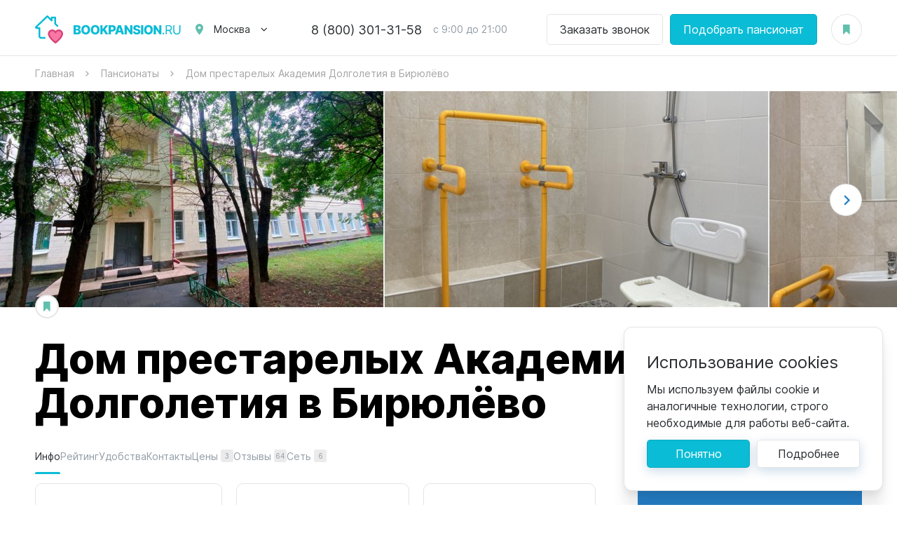

--- FILE ---
content_type: text/html; charset=UTF-8
request_url: https://bookpansion.ru/pansionat/dom-prestarelykh-akademiya-dolgoletiya-v-biryuljovo
body_size: 28498
content:
<!DOCTYPE html>
<html lang="ru">
<head>
    <meta charset="UTF-8">
<meta http-equiv="X-UA-Compatible" content="IE=edge">
<meta name="viewport" content="width=device-width, initial-scale=1.0, viewport-fit=cover">
<title>Дом престарелых Академия Долголетия в Бирюлёво - цены, отзывы и запись на экскурсию | Рейтинг пансионата на BOOKPANSION.RU</title>
<meta name="description" content="Дом престарелых Академия Долголетия в Бирюлёво - пансионат для пожилых людей. Стоимость проживания: 1200 руб. в день. Пансионат находится по адресу: г. Москва, ул. Бирюлёвская 12к3. Рейтинг дома - 4 по данным портала BOOKPANSION.RU. Запись на экскурсию онлайн!" />
<meta name="keywords" content="Дом престарелых Академия Долголетия в Бирюлёво, Дом престарелых Академия Долголетия в Бирюлёво отзывы, Дом престарелых Академия Долголетия в Бирюлёво цены" />
<meta property="og:url" content="https://bookpansion.ru/pansionat/dom-prestarelykh-akademiya-dolgoletiya-v-biryuljovo" />
<meta property="og:site_name" content="Пансионаты для пожилых - bookpansion.ru" />
<meta name="og:title" content="Дом престарелых Академия Долголетия в Бирюлёво - цены, отзывы и запись на экскурсию | Рейтинг пансионата на BOOKPANSION.RU" />
<meta name="og:description" content="Дом престарелых Академия Долголетия в Бирюлёво - пансионат для пожилых людей. Стоимость проживания: 1200 руб. в день. Пансионат находится по адресу: г. Москва, ул. Бирюлёвская 12к3. Рейтинг дома - 4 по данным портала BOOKPANSION.RU. Запись на экскурсию онлайн!" />
<meta name="og:image" content="https://bookpansion.ru/resized/org/215/215/600z315_crop_org646739b64c8f50_21452711.jpg" />
<meta property="og:type" content="website" />
<meta name="twitter:card" content="summary_large_image" />
<meta name="twitter:image" content="https://bookpansion.ru/resized/org/215/215/600z315_crop_org646739b64c8f50_21452711.jpg" />
    <link href="/assets/202601051758/css/build.css" type="text/css" rel="stylesheet" />

<link rel="apple-touch-icon" sizes="180x180" href="/assets/202601051758/favicon/apple-touch-icon.png">
<link rel="icon" type="image/png" sizes="32x32" href="/assets/202601051758/favicon/favicon-32x32.png">
<link rel="icon" type="image/png" sizes="16x16" href="/assets/202601051758/favicon/favicon-16x16.png">
<link rel="manifest" href="/assets/202601051758/favicon/site.webmanifest">
<meta name="msapplication-TileColor" content="#da532c">
<meta name="theme-color" content="#ffffff">
<meta name="format-detection" content="telephone=no">






            
            <!-- Google Tag Manager -->
        <script>(function(w,d,s,l,i){w[l]=w[l]||[];w[l].push({'gtm.start':
        new Date().getTime(),event:'gtm.js'});var f=d.getElementsByTagName(s)[0],
        j=d.createElement(s),dl=l!='dataLayer'?'&l='+l:'';j.async=true;j.src=
        'https://www.googletagmanager.com/gtm.js?id='+i+dl;f.parentNode.insertBefore(j,f);
        })(window,document,'script','dataLayer','GTM-K2BMR6Q');</script>
        <!-- End Google Tag Manager -->
    
</head>
<body class="body" data-widget="page">
            <!-- Google Tag Manager (noscript) -->
        <noscript><iframe src="https://www.googletagmanager.com/ns.html?id=GTM-K2BMR6Q" height="0" width="0" style="display:none;visibility:hidden"></iframe></noscript>
        <!-- End Google Tag Manager (noscript) -->
    
    <header class="header">    <div class="header__inner wrapper">
        <div class="header__logo">
            <a href="/" class="logo">
                <img src="/assets/202601051758/images/logo.svg" alt="Bookpansion.ru" width="210" height="40">
            </a>
            <div class="header__logo-slogan">Пансионаты для пожилых</div>
        </div>
        <div class="header__location">
            <div class="location">
                <div class="location__label" data-click="action" data-action="tpc" data-tpc="opened" data-dropdown-trigger>Москва</div>
                <div class="location__dropdown dropdown">
                                                                                                                    <a href="https://spb.bookpansion.ru" class="location__dropdown-item dropdown__item">Санкт-Петербург</a>
                                                                                                <a href="https://astrakhan.bookpansion.ru" class="location__dropdown-item dropdown__item">Астрахань</a>
                                                                                                <a href="https://vladivostok.bookpansion.ru" class="location__dropdown-item dropdown__item">Владивосток</a>
                                                                                                <a href="https://volgograd.bookpansion.ru" class="location__dropdown-item dropdown__item">Волгоград</a>
                                                                                                <a href="https://voronezh.bookpansion.ru" class="location__dropdown-item dropdown__item">Воронеж</a>
                                                                                                <a href="https://ekb.bookpansion.ru" class="location__dropdown-item dropdown__item">Екатеринбург</a>
                                                                                                <a href="https://ivanovo.bookpansion.ru" class="location__dropdown-item dropdown__item">Иваново</a>
                                                                                                <a href="https://irkutsk.bookpansion.ru" class="location__dropdown-item dropdown__item">Иркутск</a>
                                                                                                <a href="https://kazan.bookpansion.ru" class="location__dropdown-item dropdown__item">Казань</a>
                                                                                                <a href="https://ksdr.bookpansion.ru" class="location__dropdown-item dropdown__item">Краснодар</a>
                                                                                                <a href="https://nn.bookpansion.ru" class="location__dropdown-item dropdown__item">Нижний Новгород</a>
                                                                                                <a href="https://penza.bookpansion.ru" class="location__dropdown-item dropdown__item">Пенза</a>
                                                                                                <a href="https://pyatigorsk.bookpansion.ru" class="location__dropdown-item dropdown__item">Пятигорск</a>
                                                                                                <a href="https://rnd.bookpansion.ru" class="location__dropdown-item dropdown__item">Ростов-на-Дону</a>
                                                                                                <a href="https://samara.bookpansion.ru" class="location__dropdown-item dropdown__item">Самара</a>
                                                                                                <a href="https://saratov.bookpansion.ru" class="location__dropdown-item dropdown__item">Саратов</a>
                                                                                                <a href="https://sochi.bookpansion.ru" class="location__dropdown-item dropdown__item">Сочи</a>
                                                                                                <a href="https://stavropol.bookpansion.ru" class="location__dropdown-item dropdown__item">Ставрополь</a>
                                                                                                <a href="https://taganrog.bookpansion.ru" class="location__dropdown-item dropdown__item">Таганрог</a>
                                                                                                <a href="https://ulyanovsk.bookpansion.ru" class="location__dropdown-item dropdown__item">Ульяновск</a>
                                                                                                <a href="https://chel.bookpansion.ru" class="location__dropdown-item dropdown__item">Челябинск</a>
                                                                                                <a href="https://yaroslavl.bookpansion.ru" class="location__dropdown-item dropdown__item">Ярославль</a>
                                                            </div>
            </div>
        </div>
                    <div class="header__phone">
                <div class="top-phone">
                    <a href="tel:88003013158" class="top-phone__number">8 (800) 301-31-58</a>
                    <div class="top-phone__time">с 9:00 до 21:00</div>
                </div>
            </div>
                            <div class="header__buttons">
                <div class="header__buttons-item">
                    <a href="#" data-click="popup" data-popup="order" data-target="call" class="button button_white">Заказать звонок</a>
                </div>
                <div class="header__buttons-item">
                    <a href="#" data-click="popup" data-popup="order" data-org_id="-1" data-target="book" class="button">Подобрать пансионат</a>
                </div>
            </div>
                <div class="header__bookmarks">
            <a href="https://bookpansion.ru/favorites" class="button-bookmark" data-fav-counter>
                            </a>
        </div>
        <div class="header__burger" data-click="action" data-action="tc" data-tc=".body" data-class="menu-open"></div>
    </div>
</header>
    

    <section class="breadcrumbs" itemscope itemtype="http://schema.org/BreadcrumbList">
    <div class="breadcrumbs__inner wrapper">
        <div class="breadcrumbs__item" itemprop="itemListElement" itemscope itemtype="http://schema.org/ListItem">
            <a href="https://bookpansion.ru/" itemprop="item"><span itemprop="name">Главная</span></a>
            <meta itemprop="position" content="1">
        </div>
                                                <div class="breadcrumbs__item" itemprop="itemListElement" itemscope itemtype="http://schema.org/ListItem">
                    <a href="https://bookpansion.ru/pansionati" itemprop="item"><span itemprop="name">Пансионаты</span></a>
                    <meta itemprop="position" content="2">
                </div>
                                                            <div class="breadcrumbs__item" itemprop="itemListElement" itemscope itemtype="http://schema.org/ListItem">
                    <span itemprop="name">Дом престарелых Академия Долголетия в Бирюлёво</span>
                    <meta itemprop="item" content="https://bookpansion.ru/pansionat/dom-prestarelykh-akademiya-dolgoletiya-v-biryuljovo">
                    <meta itemprop="position" content="3">
                </div>
                        </div>
</section>
    <section class="page detail" data-widget="yandexmap" data-apikey="b76d0a56-5f16-48da-a60c-ff3f3e508708" data-scroll-zoom="1" itemscope itemtype="http://schema.org/Product">

        
        <div class="detail__gallery swiper-container" data-widget="swiper" data-type="gallery">
            <div class="detail__gallery-items swiper-wrapper">
                                                    <a href="/imgs/org/215/215/org646739b64c8f50_21452711.jpg" data-fancybox="gallery" data-thumb="/resized/org/215/215/547z308_crop_org646739b64c8f50_21452711.jpg" class="detail__gallery-item swiper-slide">
                        <img data-src="/resized/org/215/215/547z308_crop_org646739b64c8f50_21452711.jpg" class="swiper-lazy" alt="Дом престарелых Академия Долголетия в Бирюлёво">
                    </a>
                                    <a href="/imgs/org/215/215/org646739b7430900_33580152.jpg" data-fancybox="gallery" data-thumb="/resized/org/215/215/547z308_crop_org646739b7430900_33580152.jpg" class="detail__gallery-item swiper-slide">
                        <img data-src="/resized/org/215/215/547z308_crop_org646739b7430900_33580152.jpg" class="swiper-lazy" alt="Дом престарелых Академия Долголетия в Бирюлёво фото">
                    </a>
                                    <a href="/imgs/org/215/215/org646739b81064f8_87413576.jpg" data-fancybox="gallery" data-thumb="/resized/org/215/215/547z308_crop_org646739b81064f8_87413576.jpg" class="detail__gallery-item swiper-slide">
                        <img data-src="/resized/org/215/215/547z308_crop_org646739b81064f8_87413576.jpg" class="swiper-lazy" alt="Дом престарелых Академия Долголетия в Бирюлёво фото 3">
                    </a>
                                    <a href="/imgs/org/215/215/org646739b8d3ab35_87201888.jpg" data-fancybox="gallery" data-thumb="/resized/org/215/215/547z308_crop_org646739b8d3ab35_87201888.jpg" class="detail__gallery-item swiper-slide">
                        <img data-src="/resized/org/215/215/547z308_crop_org646739b8d3ab35_87201888.jpg" class="swiper-lazy" alt="Дом престарелых Академия Долголетия в Бирюлёво фото 4">
                    </a>
                                    <a href="/imgs/org/215/215/org646739b9a32ed7_85961289.jpg" data-fancybox="gallery" data-thumb="/resized/org/215/215/547z308_crop_org646739b9a32ed7_85961289.jpg" class="detail__gallery-item swiper-slide">
                        <img data-src="/resized/org/215/215/547z308_crop_org646739b9a32ed7_85961289.jpg" class="swiper-lazy" alt="Дом престарелых Академия Долголетия в Бирюлёво фото 5">
                    </a>
                                    <a href="/imgs/org/215/215/org646739ba97d066_29398498.jpg" data-fancybox="gallery" data-thumb="/resized/org/215/215/547z308_crop_org646739ba97d066_29398498.jpg" class="detail__gallery-item swiper-slide">
                        <img data-src="/resized/org/215/215/547z308_crop_org646739ba97d066_29398498.jpg" class="swiper-lazy" alt="Дом престарелых Академия Долголетия в Бирюлёво фото 6">
                    </a>
                                    <a href="/imgs/org/215/215/org646739bb70b262_19210271.jpg" data-fancybox="gallery" data-thumb="/resized/org/215/215/547z308_crop_org646739bb70b262_19210271.jpg" class="detail__gallery-item swiper-slide">
                        <img data-src="/resized/org/215/215/547z308_crop_org646739bb70b262_19210271.jpg" class="swiper-lazy" alt="Дом престарелых Академия Долголетия в Бирюлёво фото 7">
                    </a>
                                    <a href="/imgs/org/215/215/org646739bc661fb4_74802141.jpg" data-fancybox="gallery" data-thumb="/resized/org/215/215/547z308_crop_org646739bc661fb4_74802141.jpg" class="detail__gallery-item swiper-slide">
                        <img data-src="/resized/org/215/215/547z308_crop_org646739bc661fb4_74802141.jpg" class="swiper-lazy" alt="Дом престарелых Академия Долголетия в Бирюлёво фото 8">
                    </a>
                                    <a href="/imgs/org/215/215/org646739bd3087b4_92031152.jpg" data-fancybox="gallery" data-thumb="/resized/org/215/215/547z308_crop_org646739bd3087b4_92031152.jpg" class="detail__gallery-item swiper-slide">
                        <img data-src="/resized/org/215/215/547z308_crop_org646739bd3087b4_92031152.jpg" class="swiper-lazy" alt="Дом престарелых Академия Долголетия в Бирюлёво фото 9">
                    </a>
                                    <a href="/imgs/org/215/215/org646739be0190e6_27674475.jpg" data-fancybox="gallery" data-thumb="/resized/org/215/215/547z308_crop_org646739be0190e6_27674475.jpg" class="detail__gallery-item swiper-slide">
                        <img data-src="/resized/org/215/215/547z308_crop_org646739be0190e6_27674475.jpg" class="swiper-lazy" alt="Дом престарелых Академия Долголетия в Бирюлёво фото 10">
                    </a>
                                    <a href="/imgs/org/215/215/org646739bec3b2f1_06798142.jpg" data-fancybox="gallery" data-thumb="/resized/org/215/215/547z308_crop_org646739bec3b2f1_06798142.jpg" class="detail__gallery-item swiper-slide">
                        <img data-src="/resized/org/215/215/547z308_crop_org646739bec3b2f1_06798142.jpg" class="swiper-lazy" alt="Дом престарелых Академия Долголетия в Бирюлёво фото 11">
                    </a>
                                    <a href="/imgs/org/215/215/org646739bf90bb87_48705643.jpg" data-fancybox="gallery" data-thumb="/resized/org/215/215/547z308_crop_org646739bf90bb87_48705643.jpg" class="detail__gallery-item swiper-slide">
                        <img data-src="/resized/org/215/215/547z308_crop_org646739bf90bb87_48705643.jpg" class="swiper-lazy" alt="Дом престарелых Академия Долголетия в Бирюлёво фото 12">
                    </a>
                                    <a href="/imgs/org/215/215/org64f084626f2c26_48395749.jpg" data-fancybox="gallery" data-thumb="/resized/org/215/215/547z308_crop_org64f084626f2c26_48395749.jpg" class="detail__gallery-item swiper-slide">
                        <img data-src="/resized/org/215/215/547z308_crop_org64f084626f2c26_48395749.jpg" class="swiper-lazy" alt="Дом престарелых Академия Долголетия в Бирюлёво фото 13">
                    </a>
                                    <a href="/imgs/org/215/215/org64f0846fd5ba74_60124316.jpg" data-fancybox="gallery" data-thumb="/resized/org/215/215/547z308_crop_org64f0846fd5ba74_60124316.jpg" class="detail__gallery-item swiper-slide">
                        <img data-src="/resized/org/215/215/547z308_crop_org64f0846fd5ba74_60124316.jpg" class="swiper-lazy" alt="Дом престарелых Академия Долголетия в Бирюлёво фото 14">
                    </a>
                                    <a href="/imgs/org/215/215/org64f0847fb25798_88680257.jpg" data-fancybox="gallery" data-thumb="/resized/org/215/215/547z308_crop_org64f0847fb25798_88680257.jpg" class="detail__gallery-item swiper-slide">
                        <img data-src="/resized/org/215/215/547z308_crop_org64f0847fb25798_88680257.jpg" class="swiper-lazy" alt="Дом престарелых Академия Долголетия в Бирюлёво фото 15">
                    </a>
                                    <a href="/imgs/org/215/215/org64f08490640878_29892806.jpg" data-fancybox="gallery" data-thumb="/resized/org/215/215/547z308_crop_org64f08490640878_29892806.jpg" class="detail__gallery-item swiper-slide">
                        <img data-src="/resized/org/215/215/547z308_crop_org64f08490640878_29892806.jpg" class="swiper-lazy" alt="Дом престарелых Академия Долголетия в Бирюлёво фото 16">
                    </a>
                                    <a href="/imgs/org/215/215/org64f0849fbab672_90697324.jpg" data-fancybox="gallery" data-thumb="/resized/org/215/215/547z308_crop_org64f0849fbab672_90697324.jpg" class="detail__gallery-item swiper-slide">
                        <img data-src="/resized/org/215/215/547z308_crop_org64f0849fbab672_90697324.jpg" class="swiper-lazy" alt="Дом престарелых Академия Долголетия в Бирюлёво фото 17">
                    </a>
                                    <a href="/imgs/org/215/215/org64f084b1a733e4_87879080.jpg" data-fancybox="gallery" data-thumb="/resized/org/215/215/547z308_crop_org64f084b1a733e4_87879080.jpg" class="detail__gallery-item swiper-slide">
                        <img data-src="/resized/org/215/215/547z308_crop_org64f084b1a733e4_87879080.jpg" class="swiper-lazy" alt="Дом престарелых Академия Долголетия в Бирюлёво фото 18">
                    </a>
                            </div>
        </div>

                            <meta itemprop="image" content="https://bookpansion.ru/resized/org/215/215/547z308_crop_org646739b64c8f50_21452711.jpg">
                <div class="page__inner detail__inner wrapper">

            <div class="detail__info-bar">
                                                <a href="#" data-click="call-url" data-id="215" data-url="/fav-add" data-callback="fav_changed" class="button-bookmark "></a>
            </div>

            <div class="page__title">
                <h1>Дом престарелых Академия Долголетия в Бирюлёво</h1>
                            </div>
            <meta itemprop="name" content="Дом престарелых Академия Долголетия в Бирюлёво"/>

            <div class="detail__menu js-detail-nav">
                <div class="detail__menu-inner wrapper">
                    <a href="#info" class="detail__menu-item active" data-click="action" data-action="custom_scroll" data-offset="-60">Инфо</a>
                                            <a href="#rating" class="detail__menu-item" data-click="action" data-action="custom_scroll" data-offset="-60">Рейтинг</a>
                                                                <a href="#features" class="detail__menu-item" data-click="action" data-action="custom_scroll" data-offset="-60">Удобства</a>
                                        <a href="#contacts" class="detail__menu-item" data-click="action" data-action="custom_scroll" data-offset="-60">Контакты</a>
                                            <a href="#price" class="detail__menu-item" data-click="action" data-action="custom_scroll" data-offset="-60">Цены <span>3</span></a>
                                                                <a href="#reviews" class="detail__menu-item" data-click="action" data-action="custom_scroll" data-offset="-60">Отзывы <span>64</span></a>
                                                                <a href="#network" class="detail__menu-item" data-click="action" data-action="custom_scroll" data-offset="-60">Сеть <span>6</span></a>
                    
                                            <div class="detail__menu-phone detail__phone">
                            <a href="tel:+74991133355">+7 (499) 113-33-55</a>
                            <span>
                                                                    с 09:00 до 20:00
                                                            </span>
                        </div>
                                    </div>

            </div>

            <div class="detail__container">

                <div class="detail__info" id="info">
                    <div class="detail__info-cell detail__info-price" itemprop="offers" itemscope="" itemtype="http://schema.org/Offer">
                        <meta itemprop="priceCurrency" content="RUB">
                        <meta itemprop="price" content="1200">
                        <meta itemprop="url" content="https://bookpansion.ru/pansionat/dom-prestarelykh-akademiya-dolgoletiya-v-biryuljovo">
                        <meta itemprop="availability" content="http://schema.org/OnlineOnly">
                        <div class="detail__price">
                            <div class="detail__price-value">от 1 200 ₽</div>
                            в день
                        </div>
                        <div class="detail__price">
                            <div class="detail__price-value">от 36 000 ₽</div>
                            в месяц
                        </div>
                    </div>
                    <div class="detail__info-cell" itemprop="aggregateRating" itemscope itemtype="http://schema.org/AggregateRating">
                        <div class="detail__rating rating">
                            <div class="rating__total">4.0</div>
                            <div class="rating__bar">
                                <div class="rating__value" style="width:80%;"></div>
                            </div>
                        </div>
                                                    64 отзыва
                                                <meta itemprop="ratingCount" content="64"/>
                        <meta itemprop="ratingValue" content="4"/>
                        <meta itemprop="worstRating" content="1"/>
                        <meta itemprop="bestRating" content="5"/>
                    </div>
                                            <div class="detail__info-cell">
                            <div class="detail__phone">
                                <a href="tel:+74991133355">+7 (499) 113-33-55</a>
                            </div>
                                                            с 09:00 до 20:00
                                                    </div>
                                    </div>

                <div class="detail__order" id="page-order">
                    <div class="order-block order-block_sidebar">
                        <h2 class="order-block__title">Записаться на экскурсию</h2>
                        <div class="order-block__form" data-context-limiter>
                            <input type="hidden" name="org_id" value="215" />
                            <input type="hidden" name="target" value="book" />
                            <input type="hidden" name="from_url" value="https://bookpansion.ru/pansionat/dom-prestarelykh-akademiya-dolgoletiya-v-biryuljovo">
                            <div class="order-block__success" style="display: none;" data-success>Спасибо, Ваш запрос отправлен. Скоро с вами свяжется менеджер для уточнения деталей.</div>
                            <div class="order-block__field input-icon input-icon_user">
                                <input type="text" name="name" class="input" placeholder="Ваше имя" />
                                <div class="message message_error" data-error="name" hidden>Обязательное поле</div>
                            </div>
                            <div class="order-block__field input-icon input-icon_phone">
                                <input type="tel" name="phone" data-masked-phone="+7 999 999-99-99" class="input" placeholder="Телефон" />
                                <div class="message message_error" data-error="phone" hidden>Обязательное поле</div>
                            </div>
                            <div class="order-block__note">При отправке заявки вы соглашаетесь с <a href="https://bookpansion.ru/policy" target="_blank">правилами обработки персональных данных</a>.</div>
                            <div class="order-block__field">
                                <button class="button button_search button_blue-shadow"
                                        data-click="call-url"
                                        data-url="/post-booking"
                                        data-before-action="disable_booking_button"
                                        data-callback="booking_posted"
                                        type="button">Записаться</button>
                            </div>
                        </div>
                    </div>
                </div>

                                    <div class="detail__common-reviews">
                        <div class="detail__common-reviews-title detail__title">Общий отзыв о пансионате</div>
                        <div class="detail__common-reviews-subtitle">Составлено общее мнение о пансионате на основе 64 отзыва постояльцев и их родственников</div>
                        <div class="detail__common-reviews-text" data-expand="читать далее" data-widget="autoexpander" data-class="read-more" data-thresholds="h>300,ww<768,240"><p>О «Доме престарелых Академия Долголетия в Бирюлёво» отзываются в основном положительно. Отмечают чистоту, уютную домашнюю атмосферу и вкусное, сытное питание. Выделяют внимательный и отзывчивый персонал, регулярный медицинский контроль и квалифицированную реабилитацию, после которой многие постояльцы возвращаются к самостоятельной ходьбе. </p><p>Часто отмечают насыщенную программу досуга: мастер‑классы, занятия с аниматором и физкультурой. Удобны визиты родственников и оперативная связь по вопросам, а также практика фото‑ и видеоотчетов. Отмечают адекватные цены и удобную организацию приема после больницы. Палаты светлые, белье и гигиена поддерживаются регулярно.</p></div>
                        <a href="https://bookpansion.ru/pansionat/dom-prestarelykh-akademiya-dolgoletiya-v-biryuljovo/reviews" class="detail__common-reviews-button button">Читать все 64 отзыва</a>
                    </div>
                
                
                                    <div class="detail__about">
                        <h2 class="detail__title">Об учреждении</h2>
                                                    <div data-expand="читать далее" data-widget="autoexpander" data-class="read-more" data-thresholds="h>300,ww<768,240;h>380,ww>=768,300" itemprop="description">
                                <p>Дом престарелых Академия Долголетия в Бирюлёво предлагает своим гостям загородный уют и круглосуточный присмотр. Сиделки помогают со всеми бытовыми и гигиеническими вопросами в любое время. Постоянно дежурит медсестра, которая следит за состоянием здоровья.</p><p>Организована кухня с профессиональным оборудованием, жильцам предоставляет шестиразовое питание, которые разработано с учетом особенностей здоровья пожилых людей. В рационе всегда присутствуют овощи и фрукты.</p><p>Ежедневно проживающим предлагаются прогулки, досуг, занятия для развития и восстановления когнитивных особенностей. Есть помощь психолога.</p><p>Для уточнения информации позвоните по контактному телефону.</p>
                            </div>
                        
                                            </div>
                
                                    <div class="detail__rates" id="rating">
                        <h2 class="detail__title">Рейтинг пансионата на порталах</h2>
                        <div class="detail__rates-items">
                                                            <a href="https://2gis.ru/moscow/firm/70000001058735483" target="_blank" class="detail__rates-item rates-block">
                                    <span class="rates-block__image">
                                        <img src="/assets/202601051758/images/2gis.svg" alt="">
                                    </span>
                                    <span class="rates-block__value">5.0</span>
                                </a>
                                                            <a href="https://yandex.ru/maps/org/akademiya_dolgoletiya/50130264328/" target="_blank" class="detail__rates-item rates-block">
                                    <span class="rates-block__image">
                                        <img src="/assets/202601051758/images/yndx.svg" alt="">
                                    </span>
                                    <span class="rates-block__value">5.0</span>
                                </a>
                                                            <a href="https://zoon.ru/msk/public_services/pansionat_dlya_pozhilyh_lyudej_akademiya_dolgoletiya_na_metro_tsaritsyno/" target="_blank" class="detail__rates-item rates-block">
                                    <span class="rates-block__image">
                                        <img src="/assets/202601051758/images/zoon.svg" alt="">
                                    </span>
                                    <span class="rates-block__value">4.1</span>
                                </a>
                                                    </div>
                    </div>
                
                                    <div class="detail__about" id="features">
                        <h2 class="detail__title">Удобства</h2>
                        
                                                    <div class="detail__features">
                                                                    <div class="detail__features-item">
                                        <div class="detail__features-icon">
                                                                                             <svg width="22" height="18" viewBox="0 0 22 18" fill="none" xmlns="http://www.w3.org/2000/svg"> 	<path d="M11 18L14.6094 13.2188C13.5469 12.4062 12.3438 12 11 12C9.65625 12 8.45312 12.4062 7.39062 13.2188L11 18ZM11 0C9 0 7.07812 0.3125 5.23438 0.9375C3.42188 1.5625 1.75 2.45312 0.21875 3.60938L2 6C3.28125 5.03125 4.6875 4.29688 6.21875 3.79688C7.75 3.26563 9.34375 3 11 3C12.6562 3 14.25 3.26563 15.7812 3.79688C17.3125 4.29688 18.7188 5.03125 20 6L21.7812 3.60938C20.25 2.45312 18.5625 1.5625 16.7188 0.9375C14.9062 0.3125 13 0 11 0ZM11 6C9.6875 6 8.40625 6.21875 7.15625 6.65625C5.9375 7.0625 4.8125 7.64062 3.78125 8.39062L5.60938 10.7812C7.20312 9.59375 9 9 11 9C13 9 14.7969 9.59375 16.3906 10.7812L18.2188 8.39062C17.1875 7.64062 16.0469 7.0625 14.7969 6.65625C13.5781 6.21875 12.3125 6 11 6Z" fill="currentColor"/> </svg>
                                                                                    </div>
                                        Бесплатный интернет wi-fi
                                    </div>
                                                                    <div class="detail__features-item">
                                        <div class="detail__features-icon">
                                                                                             <svg width="24" height="16" viewBox="0 0 24 16" fill="none" xmlns="http://www.w3.org/2000/svg"> 	<path d="M18.9844 1.98438H11.0156V9.01562H3V0.015625H0.984375V15.0156H3V12.0156H21V15.0156H23.0156V6.01562C23.0156 4.89062 22.625 3.9375 21.8438 3.15625C21.0625 2.375 20.1094 1.98438 18.9844 1.98438ZM6.98438 7.98438C7.82812 7.98438 8.53125 7.70312 9.09375 7.14062C9.6875 6.54688 9.98438 5.84375 9.98438 5.03125C9.98438 4.1875 9.6875 3.46875 9.09375 2.875C8.53125 2.28125 7.82812 1.98438 6.98438 1.98438C6.17188 1.98438 5.46875 2.28125 4.875 2.875C4.28125 3.46875 3.98438 4.1875 3.98438 5.03125C3.98438 5.84375 4.28125 6.54688 4.875 7.14062C5.46875 7.70312 6.17188 7.98438 6.98438 7.98438Z" fill="currentColor"/> </svg>
                                                                                    </div>
                                        Функциональные кровати для лежачих больных
                                    </div>
                                                                    <div class="detail__features-item">
                                        <div class="detail__features-icon">
                                                                                             <svg width="20" height="19" viewBox="0 0 20 19" fill="none" xmlns="http://www.w3.org/2000/svg"> 	<path d="M10 18.3281L8.54688 17.0156C6.39062 15.0781 4.89062 13.6719 4.04688 12.7969C2.70312 11.4219 1.71875 10.2031 1.09375 9.14062C0.375 7.92188 0.015625 6.70312 0.015625 5.48438C0.015625 4.48438 0.25 3.5625 0.71875 2.71875C1.21875 1.875 1.89062 1.21875 2.73438 0.75C3.57812 0.25 4.5 0 5.5 0C6.375 0 7.20312 0.1875 7.98438 0.5625C8.76562 0.9375 9.4375 1.4375 10 2.0625C10.5625 1.4375 11.2344 0.9375 12.0156 0.5625C12.7969 0.1875 13.625 0 14.5 0C15.5 0 16.4219 0.25 17.2656 0.75C18.1094 1.21875 18.7656 1.875 19.2344 2.71875C19.7344 3.5625 19.9844 4.48438 19.9844 5.48438C19.9844 6.70312 19.625 7.92188 18.9062 9.14062C18.2812 10.2031 17.2969 11.4219 15.9531 12.7969C15.1094 13.6719 13.6094 15.0781 11.4531 17.0156L10 18.3281Z" fill="currentColor"/> </svg>
                                                                                    </div>
                                        Реабилитация
                                    </div>
                                                                    <div class="detail__features-item">
                                        <div class="detail__features-icon">
                                                                                             <svg width="20" height="20" viewBox="0 0 20 20" fill="none" xmlns="http://www.w3.org/2000/svg"> 	<path d="M3.34375 4.625C2.90625 4.3125 2.64062 3.89062 2.54688 3.35938C2.45312 2.79688 2.5625 2.29687 2.875 1.85938C3.1875 1.39062 3.60938 1.10938 4.14062 1.01562C4.70312 0.921875 5.20312 1.04688 5.64062 1.39062C6.10938 1.70313 6.39062 2.125 6.48438 2.65625C6.57812 3.1875 6.45312 3.6875 6.10938 4.15625C5.79688 4.59375 5.375 4.85938 4.84375 4.95312C4.3125 5.04688 3.8125 4.9375 3.34375 4.625ZM13.9844 17.9844H6.95312C6.20312 17.9844 5.54688 17.75 4.98438 17.2812C4.42188 16.8125 4.07812 16.2031 3.95312 15.4531L1.98438 5.98438H0.015625L1.98438 15.7812C2.17188 17 2.73438 18.0156 3.67188 18.8281C4.60938 19.6094 5.70312 20 6.95312 20H13.9844V17.9844ZM14.2188 14H9.34375L8.3125 9.92188C9.21875 10.4219 10.0469 10.7656 10.7969 10.9531C11.7031 11.2031 12.5938 11.2656 13.4688 11.1406V8.98438C12.6875 9.14062 11.875 9.10938 11.0312 8.89062C10.1875 8.64062 9.4375 8.25 8.78125 7.71875L7.14062 6.45312C6.92188 6.29688 6.65625 6.17188 6.34375 6.07812C6.03125 5.98438 5.71875 5.96875 5.40625 6.03125H5.35938C4.76562 6.125 4.28125 6.4375 3.90625 6.96875C3.5625 7.46875 3.4375 8.03125 3.53125 8.65625L4.89062 14.5625C5.01562 15.2812 5.35938 15.875 5.92188 16.3438C6.48438 16.7812 7.125 17 7.84375 17H14.6875L18.4844 20L19.9844 18.5L14.2188 14Z" fill="currentColor"/> </svg>
                                                                                    </div>
                                        Инфраструктура для колясочников
                                    </div>
                                                                    <div class="detail__features-item">
                                        <div class="detail__features-icon">
                                                                                             <svg width="21" height="19" viewBox="0 0 21 19" fill="none" xmlns="http://www.w3.org/2000/svg"> 	<path d="M19.9844 15C19.9844 16.0938 19.5938 17.0312 18.8125 17.8125C18.0312 18.5938 17.0938 18.9844 16 18.9844H13C11.9062 18.9844 10.9688 18.5938 10.1875 17.8125C9.40625 17.0312 9.01562 16.0938 9.01562 15V12.9844H15.8125L18.5312 8.25L20.125 9.14062L17.875 12.9844H19.9844V15ZM7 18.9844H0.015625C0.015625 16.9844 0.03125 15.4844 0.0625 14.4844C0.09375 12.7969 0.1875 11.25 0.34375 9.84375C0.53125 7.875 0.953125 5.26562 1.60938 2.01562H1V0H6.01562V2.01562H5.40625C6.03125 5.26562 6.45312 7.875 6.67188 9.84375C6.82812 11.25 6.92188 12.7969 6.95312 14.4844C6.98438 15.4844 7 16.9844 7 18.9844Z" fill="currentColor"/> </svg>
                                                                                    </div>
                                        5-разовое питание
                                    </div>
                                                                    <div class="detail__features-item">
                                        <div class="detail__features-icon">
                                                                                             <svg width="18" height="14" viewBox="0 0 18 14" fill="none" xmlns="http://www.w3.org/2000/svg"> <path d="M15 4.98438V1.98438C15 1.45313 14.7969 1 14.3906 0.625C14.0156 0.21875 13.5469 0.015625 12.9844 0.015625H5.01562C4.45312 0.015625 3.96875 0.21875 3.5625 0.625C3.1875 1 3 1.45313 3 1.98438V4.98438C2.4375 4.98438 1.95312 5.1875 1.54688 5.59375C1.17188 5.96875 0.984375 6.4375 0.984375 7V12.0156H2.34375L3 13.9844H3.98438L4.6875 12.0156H13.3125L14.0156 13.9844H15L15.6562 12.0156H17.0156V7C17.0156 6.4375 16.8125 5.96875 16.4062 5.59375C16.0312 5.1875 15.5625 4.98438 15 4.98438ZM8.01562 4.98438H5.01562V1.98438H8.01562V4.98438ZM12.9844 4.98438H9.98438V1.98438H12.9844V4.98438Z" fill="currentColor"/> </svg>
                                                                                    </div>
                                        2-4 места в номере
                                    </div>
                                                                    <div class="detail__features-item">
                                        <div class="detail__features-icon">
                                                                                             <svg width="18" height="20" viewBox="0 0 18 20" fill="none" xmlns="http://www.w3.org/2000/svg"> <path d="M6 19.9844H14.0156V17.5C15.2344 16.6562 16.2031 15.5781 16.9219 14.2656C17.6406 12.9531 18 11.5312 18 10V1.98438C18 1.45313 17.7969 1 17.3906 0.625C17.0156 0.21875 16.5469 0.015625 15.9844 0.015625H12C11.4375 0.015625 10.9531 0.21875 10.5469 0.625C10.1719 1 9.98438 1.45313 9.98438 1.98438V10H0C0 11.5938 0.5 13.0469 1.5 14.3594C2.5625 15.7344 4.0625 16.7812 6 17.5V19.9844ZM2.29688 12.0156H15.7031C15.4219 12.9531 14.9531 13.8125 14.2969 14.5938C13.6406 15.3438 12.875 15.9219 12 16.3281V18.0156H8.01562V16.3281C7.32812 16.2344 6.5625 15.9531 5.71875 15.4844C4.90625 15.0156 4.1875 14.4844 3.5625 13.8906C2.90625 13.2344 2.48438 12.6094 2.29688 12.0156ZM12 1.98438H15.9844V10H12V1.98438ZM12.9844 3.01562V6.01562H15V3.01562H12.9844Z" fill="currentColor"/> </svg>
                                                                                    </div>
                                        Санузлы для инвалидов
                                    </div>
                                                                    <div class="detail__features-item">
                                        <div class="detail__features-icon">
                                                                                             <svg width="23" height="20" viewBox="0 0 23 20" fill="none" xmlns="http://www.w3.org/2000/svg"> <path d="M20.0156 15.0156C20.5781 15.0156 21.0469 15.2188 21.4219 15.625C21.8281 16 22.0312 16.4531 22.0312 16.9844L14.0156 19.9844L6.98438 18.0156V9.01562H8.95312L16.2188 11.6875C16.75 11.9062 17.0156 12.2812 17.0156 12.8125C17.0156 13.125 16.8906 13.4062 16.6406 13.6562C16.4219 13.875 16.1406 13.9844 15.7969 13.9844H12.9844L11.25 13.3281L10.9219 14.2656L12.9844 15.0156H20.0156ZM15.9844 1.23438C16.7031 0.421875 17.6094 0.015625 18.7031 0.015625C19.6094 0.015625 20.375 0.34375 21 1C21.625 1.65625 21.9531 2.42187 21.9844 3.29688C21.9844 3.98438 21.6562 4.8125 21 5.78125C20.3438 6.71875 19.6875 7.51562 19.0312 8.17188C18.375 8.79688 17.3594 9.73438 15.9844 10.9844C14.6094 9.73438 13.5938 8.79688 12.9375 8.17188C12.2812 7.51562 11.625 6.71875 10.9688 5.78125C10.3125 4.8125 9.98438 3.98438 9.98438 3.29688C9.98438 2.39063 10.3125 1.625 10.9688 1C11.625 0.375 12.4062 0.046875 13.3125 0.015625C14.375 0.015625 15.2656 0.421875 15.9844 1.23438ZM0.984375 9.01562H5.01562V19.9844H0.984375V9.01562Z" fill="currentColor"/> </svg>
                                                                                    </div>
                                        Уход за пожилыми с деменцией
                                    </div>
                                                                    <div class="detail__features-item">
                                        <div class="detail__features-icon">
                                                                                             <svg width="20" height="20" viewBox="0 0 20 20" fill="none" xmlns="http://www.w3.org/2000/svg"> <path d="M2.21875 9.29688L9.29688 2.21875C10.0781 1.4375 10.9688 0.921875 11.9688 0.671875C13 0.390625 14.0312 0.390625 15.0625 0.671875C16.0938 0.921875 17 1.4375 17.7812 2.21875C18.5625 3 19.0781 3.90625 19.3281 4.9375C19.6094 5.9375 19.6094 6.95312 19.3281 7.98438C19.0781 9.01562 18.5625 9.92188 17.7812 10.7031L10.7031 17.7812C9.92188 18.5625 9.01562 19.0781 7.98438 19.3281C6.95312 19.6094 5.92188 19.6094 4.89062 19.3281C3.89062 19.0781 3 18.5625 2.21875 17.7812C1.4375 17 0.90625 16.0938 0.625 15.0625C0.375 14.0312 0.375 13.0156 0.625 12.0156C0.90625 10.9844 1.4375 10.0781 2.21875 9.29688ZM3.625 10.7031C3.125 11.2344 2.78125 11.8438 2.59375 12.5312C2.40625 13.2188 2.40625 13.8906 2.59375 14.5469L8.59375 8.59375L12.8125 12.8125L16.375 9.29688C17.1562 8.51562 17.5469 7.57812 17.5469 6.48438C17.5469 5.35938 17.1562 4.40625 16.375 3.625C15.5938 2.84375 14.6406 2.45312 13.5156 2.45312C12.4219 2.45312 11.4844 2.84375 10.7031 3.625L3.625 10.7031Z" fill="currentColor"/> </svg>
                                                                                    </div>
                                        Контроль приема лекарств
                                    </div>
                                                                    <div class="detail__features-item">
                                        <div class="detail__features-icon">
                                                                                             <svg width="18" height="20" viewBox="0 0 18 20" fill="none" xmlns="http://www.w3.org/2000/svg"> <path d="M11.8594 14.2656C13.3906 14.5469 14.625 15.0312 15.5625 15.7188C16.5312 16.4062 17.0156 17.1719 17.0156 18.0156V19.9844H0.984375V18.0156C0.984375 17.1719 1.45312 16.4062 2.39062 15.7188C3.35938 15.0312 4.60938 14.5469 6.14062 14.2656L9 19L11.8594 14.2656ZM5.01562 6.01562H12.9844V7.98438C12.9844 9.10938 12.5938 10.0625 11.8125 10.8438C11.0312 11.625 10.0938 12.0156 9 12.0156C7.90625 12.0156 6.96875 11.625 6.1875 10.8438C5.40625 10.0625 5.01562 9.10938 5.01562 7.98438V6.01562ZM5.01562 4.98438L5.39062 0.90625C5.42188 0.65625 5.53125 0.453125 5.71875 0.296875C5.90625 0.109375 6.14062 0.015625 6.42188 0.015625H11.5781C11.8594 0.015625 12.0938 0.109375 12.2812 0.296875C12.4688 0.453125 12.5781 0.65625 12.6094 0.90625L12.9844 4.98438H5.01562ZM9 1H8.01562V1.98438H6.98438V3.01562H8.01562V4H9V3.01562H9.98438V1.98438H9V1Z" fill="currentColor"/> </svg>
                                                                                    </div>
                                        Медицинский присмотр
                                    </div>
                                                                    <div class="detail__features-item">
                                        <div class="detail__features-icon">
                                                                                             <svg width="20" height="18" viewBox="0 0 20 18" fill="none" xmlns="http://www.w3.org/2000/svg"> <path d="M6.15625 0L4.75 1.40625L7.32812 3.98438H1.98438C1.45312 3.98438 0.984375 4.1875 0.578125 4.59375C0.203125 4.96875 0.015625 5.4375 0.015625 6V15.9844C0.015625 16.5469 0.203125 17.0312 0.578125 17.4375C0.984375 17.8125 1.45312 18 1.98438 18H18.0156C18.5469 18 19 17.8125 19.375 17.4375C19.7812 17.0312 19.9844 16.5469 19.9844 15.9844V6C19.9844 5.4375 19.7812 4.96875 19.375 4.59375C19 4.1875 18.5469 3.98438 18.0156 3.98438H12.6719L15.25 1.40625L13.8438 0L10 3.84375L6.15625 0ZM1.98438 6H15.0156V15.9844H1.98438V6ZM17.5 6C17.7812 6 18.0156 6.09375 18.2031 6.28125C18.3906 6.46875 18.4844 6.70312 18.4844 6.98438C18.4844 7.26562 18.3906 7.51562 18.2031 7.73438C18.0156 7.92188 17.7812 8.01562 17.5 8.01562C17.2188 8.01562 16.9844 7.92188 16.7969 7.73438C16.6094 7.51562 16.5156 7.26562 16.5156 6.98438C16.5156 6.70312 16.6094 6.46875 16.7969 6.28125C16.9844 6.09375 17.2188 6 17.5 6ZM17.5 9C17.7812 9 18.0156 9.09375 18.2031 9.28125C18.3906 9.46875 18.4844 9.70312 18.4844 9.98438C18.4844 10.2656 18.3906 10.5156 18.2031 10.7344C18.0156 10.9219 17.7812 11.0156 17.5 11.0156C17.2188 11.0156 16.9844 10.9219 16.7969 10.7344C16.6094 10.5156 16.5156 10.2656 16.5156 9.98438C16.5156 9.70312 16.6094 9.46875 16.7969 9.28125C16.9844 9.09375 17.2188 9 17.5 9Z" fill="currentColor"/> </svg>
                                                                                    </div>
                                        Телевизор
                                    </div>
                                                                    <div class="detail__features-item">
                                        <div class="detail__features-icon">
                                                                                             <svg width="20" height="20" viewBox="0 0 20 20" fill="none" xmlns="http://www.w3.org/2000/svg"> <path d="M10 0.015625C8.6875 0.015625 7.40625 0.265625 6.15625 0.765625C4.9375 1.26563 3.85938 1.98438 2.92188 2.92188C1.98438 3.85938 1.26562 4.95312 0.765625 6.20312C0.265625 7.42188 0.015625 8.6875 0.015625 10C0.015625 11.3125 0.265625 12.5938 0.765625 13.8438C1.26562 15.0625 1.98438 16.1406 2.92188 17.0781C3.85938 18.0156 4.9375 18.7344 6.15625 19.2344C7.40625 19.7344 8.6875 19.9844 10 19.9844C11.3125 19.9844 12.5781 19.7344 13.7969 19.2344C15.0469 18.7344 16.1406 18.0156 17.0781 17.0781C18.0156 16.1406 18.7344 15.0625 19.2344 13.8438C19.7344 12.5938 19.9844 11.3125 19.9844 10C19.9844 8.6875 19.7344 7.42188 19.2344 6.20312C18.7344 4.95312 18.0156 3.85938 17.0781 2.92188C16.1406 1.98438 15.0469 1.26563 13.7969 0.765625C12.5781 0.265625 11.3125 0.015625 10 0.015625ZM10 1C11.7188 1 13.3125 1.46875 14.7812 2.40625L14.5 3.01562H10L8.26562 2.17188L8.64062 1.14062C9.10938 1.04688 9.5625 1 10 1ZM7.51562 1.375L7.1875 2.40625L4.60938 3.67188L3.39062 3.95312C4.54688 2.70312 5.92188 1.84375 7.51562 1.375ZM10.9844 4H13.9844L16.7031 7.60938L15.4375 10.1406L12.8125 10.7969L9.53125 6.95312L10.9844 4ZM4.14062 4.65625L4.98438 7.98438L3.76562 11.0781L1.23438 11.9219C1.07812 11.2656 1 10.625 1 10C1 8.15625 1.53125 6.45312 2.59375 4.89062L4.14062 4.65625ZM18.5781 7.23438C18.8594 8.10938 19 9.03125 19 10C19 11.375 18.6719 12.7031 18.0156 13.9844H16.9844L16.1406 10.6562L17.6406 7.65625L18.5781 7.23438ZM6.01562 7.98438H9.01562L11.8281 11.2656L10 13.9844L6.85938 14.7812L4.51562 11.6875L6.01562 7.98438ZM10 15.0156L13 16.9844L12.1094 18.7188C11.3281 18.9062 10.625 19 10 19C8.28125 19 6.70312 18.5469 5.26562 17.6406L6.39062 15.9062L10 15.0156ZM16.9844 15.0156H17.5C16.5 16.5156 15.1094 17.625 13.3281 18.3438L13.9844 16.9844L16.9844 15.0156Z" fill="currentColor"/> </svg>
                                                                                    </div>
                                        Досуг
                                    </div>
                                                                    <div class="detail__features-item">
                                        <div class="detail__features-icon">
                                                                                             <svg width="13" height="22" viewBox="0 0 13 22" fill="none" xmlns="http://www.w3.org/2000/svg"> <path d="M8.10938 9.98438H12.9844V8.20312H9.375L7.35938 4.875C7.23438 4.625 7.03125 4.42187 6.75 4.26562C6.5 4.10938 6.21875 4.03125 5.90625 4.03125C5.75 4.03125 5.59375 4.0625 5.4375 4.125L0 5.8125V11.0156H1.78125V7.3125L3.89062 6.65625L0 21.9844H1.78125L4.6875 13.875L6.98438 17.0156V21.9844H8.8125V15.6094L6.32812 11.0625L7.03125 8.20312L8.10938 9.98438ZM8.01562 3.79688C8.51562 3.79688 8.9375 3.625 9.28125 3.28125C9.625 2.9375 9.79688 2.51563 9.79688 2.01562C9.79688 1.51562 9.625 1.09375 9.28125 0.75C8.9375 0.375 8.51562 0.1875 8.01562 0.1875C7.51562 0.1875 7.07812 0.375 6.70312 0.75C6.35938 1.09375 6.1875 1.51562 6.1875 2.01562C6.1875 2.51563 6.35938 2.9375 6.70312 3.28125C7.07812 3.625 7.51562 3.79688 8.01562 3.79688Z" fill="currentColor"/> </svg>
                                                                                    </div>
                                        Ежедневные прогулки
                                    </div>
                                                            </div>
                                            </div>
                
                <div class="detail__map" data-placemark-id="item-215" data-lat="55.598858" data-lng="37.658086" id="contacts">
                    <div class="map" id="map" data-map data-no-balloon="1"></div>
                </div>

                <div class="detail__address">
                    <div class="detail__address-top">
                        <div class="detail__address-location">г. Москва, ул. Бирюлёвская 12к3</div>
                                                    <div class="detail__address-geo">
                                                                    <span class="detail__address-geo-item">
                                        Метро:
                                                                                    <a href="https://bookpansion.ru/metro/caricyno">Царицыно</a>, 
                                                                                    <a href="https://bookpansion.ru/metro/prazhskaya">Пражская</a>
                                                                            </span>
                                                                                                    <span class="detail__address-geo-item">
                                        Район:
                                                                                    <a href="https://bookpansion.ru/district/caricyno">Царицыно</a>, 
                                                                                    <a href="https://bookpansion.ru/district/chertanovo-centralnoe">Чертаново Центральное</a>
                                                                            </span>
                                                                                            </div>
                                            </div>
                                            <div class="detail__address-routes">
                            <h2 class="detail__title detail__title">Дом престарелых Академия Долголетия в Бирюлёво &ndash; как добраться?</h2>
                                                            <div class="detail__address-route ">От станции метро Царицыно, выход №1, проходите до ул. Каспийская и поворачиваете направо к автобусной остановке. Автобус 921. Ехать до остановки &quot;Детская музыкальная школа №74&quot;</div>
                                                            <div class="detail__address-route ">От м. Пражская Выход №3. На автобусной остановке садитесь на автобус №852 и едете до остановки &quot;Детская музыкальная школа №74&quot;, затем по ул. Элеваторная дойти до Элеваторного переулка, повернуть налево и двигаться по нему около 300 метров.</div>
                                                    </div>
                                    </div>

                                    <div class="detail__tags">
                        <div class="detail__tags-title">Связанные теги</div>
                        <div class="tags" data-expand="Показать ещё" data-ellipsis="" data-widget="autoexpander" data-class="tags__item tags__item_more" data-thresholds="h>0,all,70">
                                                                                                <a href="https://bookpansion.ru/special/2-kh-mestnaya-komnata" class="tags__item">Размещение в 2-х местных номерах</a>
                                                                    <a href="https://bookpansion.ru/special/dlya-prozhivaniya" class="tags__item">Пансионаты для проживания</a>
                                                                    <a href="https://bookpansion.ru/special/kruglosutochnyy-ukhod" class="tags__item">Круглосуточный уход</a>
                                                                    <a href="https://bookpansion.ru/special/uslugi-sidelki" class="tags__item">Услуги сиделки</a>
                                                                    <a href="https://bookpansion.ru/special/perevozka-lezhachikh" class="tags__item">Перевозка лежачих</a>
                                                                                                                                                            <a href="https://bookpansion.ru/disease/ukhod-za-bolnymi-s-alcgeymerom" class="tags__item">Уход за больными с Альцгеймером</a>
                                                                    <a href="https://bookpansion.ru/disease/ukhod-pri-bolezni-parkinson" class="tags__item">Уход при болезни Паркинсон</a>
                                                                    <a href="https://bookpansion.ru/disease/demenciya" class="tags__item">Пансионаты для людей с деменцией</a>
                                                                    <a href="https://bookpansion.ru/disease/lezhachie-bolnye" class="tags__item">Пансионаты для лежачих пожилых</a>
                                                                    <a href="https://bookpansion.ru/disease/onkologicheskie-bolnye" class="tags__item">Онкологические больные</a>
                                                                    <a href="https://bookpansion.ru/disease/psikhicheskie-rasstroystva" class="tags__item">Психические расстройства</a>
                                                                    <a href="https://bookpansion.ru/disease/bolnye-posle-insulta" class="tags__item">Пансионаты с реабилитацией после инсульта</a>
                                                                                    </div>
                    </div>
                
                                    <div class="detail__pricelist pricelist" id="price">
                        <h2 class="detail__title pricelist__title">Цены на услуги</h2>
                        <div class="pricelist__items">
                                                            <div class="pricelist__item">
                                    <div class="pricelist__item-name">Стандарт 4х местный</div>
                                    <div class="pricelist__item-value">1500</div>
                                </div>
                                                            <div class="pricelist__item">
                                    <div class="pricelist__item-name">Стандарт 2х-3х местный</div>
                                    <div class="pricelist__item-value">2700</div>
                                </div>
                                                            <div class="pricelist__item">
                                    <div class="pricelist__item-name">Стандарт 1 местный</div>
                                    <div class="pricelist__item-value">3150</div>
                                </div>
                                                    </div>
                    </div>
                
                <div class="detail__reviews" id="reviews" data-widget="ajax_list" data-url="https://bookpansion.ru/org-reviews-215">
                    <h2 class="detail__title">Отзывы про Дом престарелых Академия Долголетия в Бирюлёво</h2>

                                            <div class="reviews-summary reviews-summary_detail">
                            <div class="reviews-summary__numbers">
                                <div class="reviews-summary__numbers-item">
                                    <div class="reviews-summary__numbers-value">4.0</div>
                                    <div class="reviews-summary__numbers-item-content">
                                        <div class="reviews-summary__numbers-rating rating">
                                            <div class="rating__bar">
                                                <div class="rating__value" style="width:80%"></div>
                                            </div>
                                        </div>
                                        <div class="reviews-summary__numbers-text">64 отзыва</div>
                                    </div>
                                </div>
                                                                <div class="reviews-summary__numbers-item">
                                    <div class="reviews-summary__numbers-value">80%</div>
                                    <div class="reviews-summary__numbers-item-content">
                                        <div class="reviews-summary__numbers-text">пользователей<br> рекомендует</div>
                                    </div>
                                </div>
                                                            </div>
                            <div class="reviews-summary__bars">
                                                                    <div class="reviews-summary__bar">
                                        <div class="reviews-summary__bar-rating">5</div>
                                        <div class="reviews-summary__bar-progress">
                                            <span style="width:93.8%"></span>
                                        </div>
                                        <div class="reviews-summary__bar-reviews">60 отзывов / 94%</div>
                                    </div>
                                                                    <div class="reviews-summary__bar">
                                        <div class="reviews-summary__bar-rating">4</div>
                                        <div class="reviews-summary__bar-progress">
                                            <span style="width:4.7%"></span>
                                        </div>
                                        <div class="reviews-summary__bar-reviews">3 отзыва / 5%</div>
                                    </div>
                                                                    <div class="reviews-summary__bar">
                                        <div class="reviews-summary__bar-rating">3</div>
                                        <div class="reviews-summary__bar-progress">
                                            <span style="width:0%"></span>
                                        </div>
                                        <div class="reviews-summary__bar-reviews">нет отзывов / 0%</div>
                                    </div>
                                                                    <div class="reviews-summary__bar">
                                        <div class="reviews-summary__bar-rating">2</div>
                                        <div class="reviews-summary__bar-progress">
                                            <span style="width:0%"></span>
                                        </div>
                                        <div class="reviews-summary__bar-reviews">нет отзывов / 0%</div>
                                    </div>
                                                                    <div class="reviews-summary__bar">
                                        <div class="reviews-summary__bar-rating">1</div>
                                        <div class="reviews-summary__bar-progress">
                                            <span style="width:1.6%"></span>
                                        </div>
                                        <div class="reviews-summary__bar-reviews">1 отзыв / 2%</div>
                                    </div>
                                                            </div>
                        </div>

                        <div class="detail__reviews-items">
                                <div class="detail__reviews-item" data-item="5">
    <div class="review">
        <div class="review__rating rating">
            <div class="rating__total">5.0</div>
            <div class="rating__bar">
                <div class="rating__value" style="width:100%;"></div>
            </div>
        </div>
        <div class="review__text">
            <div class="review__text-inner" data-expand="читать далее" data-widget="autoexpander" data-class="read-more" data-thresholds="h>140,ww<768,110;h>180,ww>=768,130">Спасибо большое Наталье Александровне и всему персоналу пансионата (ул.Бирюлёвская, д.12 корп.3) за  доброе и внимательное отношение к постояльцам!  Круглосуточный уход, хорошее питание, занятия, прогулки, администрация всегда на связи,!</div>
        </div>
        <div class="review__bottom">
            <div class="review__author">Зоя</div>
            <div class="review__date">1 декабря 2025</div>
        </div>
                    <div class="review__source">Отзыв оставлен на Yandex.ru</div>
            </div>
</div>
    <div class="detail__reviews-item" data-item="5">
    <div class="review">
        <div class="review__rating rating">
            <div class="rating__total">5.0</div>
            <div class="rating__bar">
                <div class="rating__value" style="width:100%;"></div>
            </div>
        </div>
        <div class="review__text">
            <div class="review__text-inner" data-expand="читать далее" data-widget="autoexpander" data-class="read-more" data-thresholds="h>140,ww<768,110;h>180,ww>=768,130">Долго выбирала пансионат. Ездила по многим, смотрела, читала отзывы. Отзывы были разные, волновалась понравится ли маме. Маме 76 лет, лежачая после инсульта. Мама находилась в пансионате с 03.07 по 05.08.
Весь персонал внимательный, отдельная благодарности администратору пансионата Наталье Александровне. Достойный уход за лежачим человеком, а это покормить, помыть, туалет и прочее. К каждому индивидуальный подход. Больные люди находящиеся в пансионате не заброшенные, чистинькие ухоженные. У нас были прекрасные "сиделки" с юмором, заботливые, хороший физкультурник Александр. В общем и целом я находясь в отъезде была спокойна за маму, она была в надёжных руках. И мама была довольна еси так можно сказать находясь в её положении. Ещё будем пользоваться этим прекрасным пансионатам, главное что бы были места. А на негативные отзывы скажу так, это человеческий фактор, надо приехать самим посмотреть обстановку в пансионате и вы сразу поймёте подойдёт ли пансионат вашим родственникам. Мне было с чем сравнивать и в пансионате я не ошиблась. Выражаю огромную благодарность всему персоналу!!! </div>
        </div>
        <div class="review__bottom">
            <div class="review__author">Оксана Гончарова</div>
            <div class="review__date">5 августа 2025</div>
        </div>
                    <div class="review__source">Отзыв оставлен на Yandex.ru</div>
            </div>
</div>
    <div class="detail__reviews-item" data-item="5">
    <div class="review">
        <div class="review__rating rating">
            <div class="rating__total">5.0</div>
            <div class="rating__bar">
                <div class="rating__value" style="width:100%;"></div>
            </div>
        </div>
        <div class="review__text">
            <div class="review__text-inner" data-expand="читать далее" data-widget="autoexpander" data-class="read-more" data-thresholds="h>140,ww<768,110;h>180,ww>=768,130">Замечательное место! Спасибо персоналу и управляющей за то, что так хорошо относитесь к пожилым людям. Я пришла без предупреждения, бабушка оказалась на мастер классе по изготовлению хачапури . Все бабули в перчатках и шапках , персонал вежливый. Играет приятная музыка , бабули и дедули потихоньку лепят . Очень здорово ! Спасибо вам огромное !!!! </div>
        </div>
        <div class="review__bottom">
            <div class="review__author"> Екатерина</div>
            <div class="review__date">25 мая 2025</div>
        </div>
                    <div class="review__source">Отзыв оставлен на Yandex.ru</div>
            </div>
</div>
    <div class="detail__reviews-item" data-item="5">
    <div class="review">
        <div class="review__rating rating">
            <div class="rating__total">5.0</div>
            <div class="rating__bar">
                <div class="rating__value" style="width:100%;"></div>
            </div>
        </div>
        <div class="review__text">
            <div class="review__text-inner" data-expand="читать далее" data-widget="autoexpander" data-class="read-more" data-thresholds="h>140,ww<768,110;h>180,ww>=768,130">Первое и второе впечатление 5.
Пока мы только заселились, и я искренне надеюсь, что нам тут понравится.
Второй этаж на этапе открытия: чисто, красиво, немного напоминает интерьеры Икеи. Везде одинаковое белье, тумбы, стулья, цветы.
Красиво.
Когда поехали сюда, решив, что дома уход уже не можем обеспечить, было грустно. Ехали как на эшафот - как мы можем...
Приехали. Наталья - управляющая - очень приятный человек, поддерживает в такой ситуации. Марьяна - медсестра - страж правил - аккуратно перевязала ножки, все сразу расписала по лекарствам. Строгая, но справедливая.
Людмила - аниматор, пыталась нашу бабушку убедить, что все в порядке, повезла на ужин на коляске, а там жаркое с мясом из собственной столовой - пахнет- ум отъешь, особенно если ты с работы голодным едешь, порции - на три бабушки.
Пока мы неожиданно приятно удивлены.
Надеюсь, так и будет.
---
Дополняю 23.05.2025:
Прошло три недели в этом замечательном месте. На лето едем на дачу.
Бабушка за три недели, конечно, изменилась
Во-первых, она ходит, хотя привезли почти лежачую (обострение лимфостаза и трофика на ногах), во-вторых, не смотря на то, что привыкла она к чужому месту не сразу, сейчас вспоминает с благодарностью, как беззаботно ей там жилось: помоют, покормят, таблетки дадут, ноги перевяжут, вещи в прачечную заберут, чистые принесут, даже стрижку красивую сделали!
Да, беззаботно, т.к. дома мы не всегда рядом.
И это очень ценно.
Все же ехала она туда слабая, испуганная (куда везут, зачем, да и мы сами переживали), с обострением лимфостаза, а обратно забрали уже в боевом настроении с желанием жить и бороться дальше. Ходит самостоятельно по дому, а мы думали, что уже не встанет. Собственно, ходить она и начала в пансионате. Тьфу-тьфу-тьфу.
Что крайне важно и удобно: свободное посещение в любое время с 10 до 19, кроме перерыва на тихий час. Нет необходимости звонить, предупреждать. Это самое важное, потому что моя бабушка начинает очень нервничать в незнакомом месте, и если бы доступ был ограничен, и мы бы не могли ее так просто навещать, она бы не смогла там находиться. В общем, все было очень комфортно.
Как писали ранее, помимо медицинского ухода медсестер, периодически постояльцев осматривает приходящий терапевт и при необходимости корректирует терапию.
Спасибо всем сотрудникам и чудесной управляющей Наталье! Всегда поймут, войдут в положение, успокоят!
Вы просто лучшие!
Я сама ухаживаю за ней и понимаю, как это непросто, а она у меня одна. И как сиделочки, медсестры выкладываются, чтобы обеспечить тот уровень ухода всем постояльцам, который есть - это что-то!
Искренняя благодарность всем людям, работающим тут, от нашей семьи!!! </div>
        </div>
        <div class="review__bottom">
            <div class="review__author"> Ольга</div>
            <div class="review__date">23 мая 2025</div>
        </div>
                    <div class="review__source">Отзыв оставлен на Yandex.ru</div>
            </div>
</div>
    <div class="detail__reviews-item" data-item="5">
    <div class="review">
        <div class="review__rating rating">
            <div class="rating__total">5.0</div>
            <div class="rating__bar">
                <div class="rating__value" style="width:100%;"></div>
            </div>
        </div>
        <div class="review__text">
            <div class="review__text-inner" data-expand="читать далее" data-widget="autoexpander" data-class="read-more" data-thresholds="h>140,ww<768,110;h>180,ww>=768,130">Хочу выразить благодарность управляющей пансионатом Наталье Александровне и всему коллективу пансионата «Академия долголетия» (Бирюлево) за чуткое отношение и заботу о своих постояльцах.
В пансионате у меня находится мама, ей 86 лет. У нее есть проблемы с памятью, и она очень плохо видит. В первых числах марта 2025 года она попала в реанимацию с подозрением на инсульт. Через пару дней ее перевели в палату, и мне позвонила врач, что они готовы ее выписать. Но было большое НО – мама была на тот момент лежачая, даже сидеть не могла самостоятельно. Домой ее забрать я не могла, мы все работаем, а маме нужен был постоянный уход. Решили срочно искать пансионат, где бы ей обеспечили хороший уход. У меня было 3 дня, чтобы определиться. Мы успели съездить в несколько пансионатов, в том числе и «Академию долголетия», посмотреть условия.
Решение принималось не просто. В итоге выбрали пансионат в Бирюлево. И совсем не пожалели о сделанном выборе. Прошел месяц и маму не узнать. Она ходит и даже отказалась от палочки. В пансионате проводятся различные занятия (рисование, лепка, кулинарные мастер-классы, физкультура, занятия в тренажерном зале). Мама с удовольствием участвует во всех активностях. Еще месяц назад я даже представить не могла, что она в свои 86 лет, будет рисовать, крутить педали велотренажера, заниматься с гантелями! У нее теперь всегда позитивное настроение. Она с удовольствием ходит на прогулки. И все эти изменения всего за полтора месяца!
Низкий поклон всему коллективу пансионата за ваш нелегкий труд, за доброе, чуткое отношение к нашим старичкам! </div>
        </div>
        <div class="review__bottom">
            <div class="review__author">М Ш</div>
            <div class="review__date">15 апреля 2025</div>
        </div>
                    <div class="review__source">Отзыв оставлен на Yandex.ru</div>
            </div>
</div>
                            <div data-content style="display: none;"></div>
                        </div>
                                        <div class="detail__reviews-buttons">
                                                    <div class="detail__reviews-more" data-next-btn>
                                <a href="https://bookpansion.ru/pansionat/dom-prestarelykh-akademiya-dolgoletiya-v-biryuljovo/reviews" class="button button_white button_block" target="_blank">Показать еще</a>
                            </div>
                                                <div class="detail__reviews-add">
                            <div class="button button_block button_shadow" data-click="action" data-action="tc" data-tc=".detail__reviews" data-class="opened" data-trigger-event="send_ga_add_review">Оставить отзыв</div>
                        </div>
                    </div>
                    <div class="detail__reviews-form">
                        <div class="reviews-form" data-widget="jsrating" data-context-limiter="" data-star-width="20px">
                            <div class="reviews-form__title">Добавить отзыв</div>
                            <div class="reviews-form__success" style="display: none;" data-success>Спасибо, Ваш отзыв отправлен. После проверки модератором он появится на сайте.</div>
                            <div class="reviews-form__field">
                                <textarea name="content" class="input" placeholder="Напишите свой отзыв"></textarea>
                                <div class="message message_error" data-error-content style="display: none;">Напишите свой отзыв</div>
                            </div>
                            <div class="reviews-form__row">
                                <div class="reviews-form__field reviews-form__field_name">
                                    <input type="text" name="author" class="input" placeholder="Ваше имя" />
                                </div>
                                <div class="reviews-form__field reviews-form__field_rating">
                                    <div class="reviews-form__rating">
                                        <div class="reviews-form__rating-label">Оценка</div>
                                        <div class="reviews-form__rating-stars" data-stars></div>
                                    </div>
                                    <div class="message message_error" data-error-rate style="display: none;">Пожалуйста, укажите оценку</div>
                                </div>
                            </div>
                            <div class="reviews-form__field reviews-form__field_button">
                                <button class="button button_block button_shadow"
                                        data-rate="" 
                                        data-click="call-url" 
                                        data-url="/post-review" 
                                        data-callback="review_added" 
                                        data-org_id="215"
                                        type="button">Отправить</button>
                            </div>
                        </div>
                    </div>
                </div>

                                
                                                <div class="detail__numbers">
                    <div class="detail__title">Статистика по пансионату</div>
                    <div class="detail__numbers-items">
                        <div class="detail__numbers-item">
                            <span>15</span>
                                                            заявок за последний<br> месяц
                                                    </div>
                        <div style="display:none;">
                        93
                        156
                        </div>
                                                    <div class="detail__numbers-item">
                                <span>156</span>
                                просмотров страниц<br> за 2 месяца                            </div>
                                                                            <div class="detail__numbers-item">
                                <span>80%</span>
                                постояльцев рекомендуют<br> пансионат
                        </div>
                                            </div>
                </div>

                    <div class="detail__faq" itemscope itemtype="https://schema.org/FAQPage">
        <h2 class="detail__title">Вопросы и ответы</h2>
        <div class="detail__faq-items">
                            <div class="detail__faq-item">
                    <div itemscope itemprop="mainEntity" itemtype="https://schema.org/Question">
                        <div itemprop="name">
                            <h3>Где располагается Дом престарелых Академия Долголетия в Бирюлёво?</h3>
                        </div>
                        <div itemscope itemprop="acceptedAnswer" itemtype="https://schema.org/Answer">
                            <div itemprop="text">
                                <p>
                                    Дом престарелых Академия Долголетия в Бирюлёво находится по адресу: г. Москва, ул. Бирюлёвская 12к3. 
                                </p>
                            </div>
                        </div>
                    </div>
                </div>
                            <div class="detail__faq-item">
                    <div itemscope itemprop="mainEntity" itemtype="https://schema.org/Question">
                        <div itemprop="name">
                            <h3>Сколько стоит размещение в пансионате?</h3>
                        </div>
                        <div itemscope itemprop="acceptedAnswer" itemtype="https://schema.org/Answer">
                            <div itemprop="text">
                                <p>
                                    Стоимость размещения постояльцев составляет 1200 рублей/сутки или 36000 рублей за месяц проживания.
                                </p>
                            </div>
                        </div>
                    </div>
                </div>
                            <div class="detail__faq-item">
                    <div itemscope itemprop="mainEntity" itemtype="https://schema.org/Question">
                        <div itemprop="name">
                            <h3>Как записаться на бесплатную экскурсию в Дом престарелых Академия Долголетия в Бирюлёво?</h3>
                        </div>
                        <div itemscope itemprop="acceptedAnswer" itemtype="https://schema.org/Answer">
                            <div itemprop="text">
                                <p>
                                    Телефон для связи и записи на бесплатную экскурсию: +7 (499) 113-33-55.
                                </p>
                            </div>
                        </div>
                    </div>
                </div>
                    </div>
    </div>

                                                        <div class="detail__network" id="network">
                        <div class="detail__network-title detail__title">Другие организации сети: <span>еще 5 пансионатов</span></div>
                        <div class="detail__network-items">
                                                            <a href="https://bookpansion.ru/pansionat/akademiya-dolgoletiya-v-khimkakh" class="detail__network-item detail-network-item">
                                    <span class="detail-network-item__title">г. Химки, мкр. Сходня, ул. Микояна, д. 25, корп. 4</span>
                                    <span class="detail-network-item__rating">
                                        <span class="rating">
                                            <span class="rating__bar">
                                                <span class="rating__value" style="width:80%;"></span>
                                            </span>
                                        </span>
                                        <span class="detail-network-item__reviews">59 отзывов</span>
                                    </span>
                                </a>
                                                            <a href="https://bookpansion.ru/pansionat/akademiya-dolgoletiya-maeroport" class="detail__network-item detail-network-item">
                                    <span class="detail-network-item__title">г. Москва,  ул. Коккинаки, 3</span>
                                    <span class="detail-network-item__rating">
                                        <span class="rating">
                                            <span class="rating__bar">
                                                <span class="rating__value" style="width:80%;"></span>
                                            </span>
                                        </span>
                                        <span class="detail-network-item__reviews">35 отзывов</span>
                                    </span>
                                </a>
                                                            <a href="https://bookpansion.ru/pansionat/dom-prestarelykh-akademiya-dolgoletiya-v-vidnom" class="detail__network-item detail-network-item">
                                    <span class="detail-network-item__title">г. Видное, д. Картино, ул. Рождественская д.9</span>
                                    <span class="detail-network-item__rating">
                                        <span class="rating">
                                            <span class="rating__bar">
                                                <span class="rating__value" style="width:80%;"></span>
                                            </span>
                                        </span>
                                        <span class="detail-network-item__reviews">20 отзывов</span>
                                    </span>
                                </a>
                                                    </div>
                        <a href="https://bookpansion.ru/chain/akademiya-dolgoletiya" class="detail__network-button button button_shadow">Смотреть все</a>
                    </div>
                
                <div class="detail__bottom">

                    <div class="detail__share share">
                        <h2 class="detail__title">Поделиться ссылкой</h2>
                        <script src="https://yastatic.net/share2/share.js"></script>
                        <div class="ya-share2" data-shape="round" data-size="l" data-curtain data-services="vkontakte,odnoklassniki,telegram,whatsapp,moimir"></div>
                    </div>

                    <div class="detail__senderror">
                        <div class="detail__senderror-text">Информация на странице обновлена 3 июня 2025</div>
                        Нашли какую-то ошибку в описании или неточность &ndash; <span class="read-more" data-click="popup" data-popup="send_error_popup">сообщите нам</span>
                    </div>

                </div>
            </div>
        </div>
    </section>

    <section class="catalog catalog_near catalog_bg">
        <div class="catalog__inner wrapper swiper-container" data-widget="swiper" data-type="default" data-touch-only="1">
            <h2 class="title">Ближайшие пансионаты</h2>
            <div class="catalog__items swiper-wrapper">
                                    <div class="catalog__item swiper-slide">
                        <div class="catalog-item">
                            <a href="https://bookpansion.ru/pansionat/chastnyy-dom-prestarelykh-caricyno" class="catalog-item__image">
                                                                    <img src="/resized/org/122/1122/252z142_crop_org66435289701771_47750925.jpg" alt="Частный дом престарелых «Царицыно»">
                                                            </a>
                            <div class="catalog-item__content">
                                <a href="https://bookpansion.ru/pansionat/chastnyy-dom-prestarelykh-caricyno" class="catalog-item__title">Частный дом престарелых «Царицыно»</a>
                                <div class="catalog-item__rating rating">
                                    <div class="rating__bar">
                                        <div class="rating__value" style="width:80%;"></div>
                                    </div>
                                                                    </div>
                                <div class="catalog-item__button">
                                    <a href="https://bookpansion.ru/pansionat/chastnyy-dom-prestarelykh-caricyno" class="button button_catalog">Подробнее</a>
                                </div>
                            </div>
                        </div>
                    </div>
                                    <div class="catalog__item swiper-slide">
                        <div class="catalog-item">
                            <a href="https://bookpansion.ru/pansionat/bulatnikovo" class="catalog-item__image">
                                                                    <img src="/resized/org/161/161/252z142_crop_org64820bfc9b3512_47484749.jpg" alt="Пансионат Булатниково ">
                                                            </a>
                            <div class="catalog-item__content">
                                <a href="https://bookpansion.ru/pansionat/bulatnikovo" class="catalog-item__title">Пансионат Булатниково </a>
                                <div class="catalog-item__rating rating">
                                    <div class="rating__bar">
                                        <div class="rating__value" style="width:80%;"></div>
                                    </div>
                                                                            <div class="rating__reviews">
                                            <a href="https://bookpansion.ru/pansionat/bulatnikovo#reviews">1 отзыв</a>
                                        </div>
                                                                    </div>
                                <div class="catalog-item__button">
                                    <a href="https://bookpansion.ru/pansionat/bulatnikovo" class="button button_catalog">Подробнее</a>
                                </div>
                            </div>
                        </div>
                    </div>
                                    <div class="catalog__item swiper-slide">
                        <div class="catalog-item">
                            <a href="https://bookpansion.ru/pansionat/gbu-gerontopsikhiatricheskiy-centr-orekhovo-borisovo" class="catalog-item__image">
                                                                    <img src="/resized/org/150/1150/252z142_crop_org665592f60acc83_14214613.jpg" alt="ГБУ Геронтопсихиатрический центр Орехово-Борисово">
                                                            </a>
                            <div class="catalog-item__content">
                                <a href="https://bookpansion.ru/pansionat/gbu-gerontopsikhiatricheskiy-centr-orekhovo-borisovo" class="catalog-item__title">ГБУ Геронтопсихиатрический центр Орехово-Борисово</a>
                                <div class="catalog-item__rating rating">
                                    <div class="rating__bar">
                                        <div class="rating__value" style="width:80%;"></div>
                                    </div>
                                                                            <div class="rating__reviews">
                                            <a href="https://bookpansion.ru/pansionat/gbu-gerontopsikhiatricheskiy-centr-orekhovo-borisovo#reviews">2 отзыва</a>
                                        </div>
                                                                    </div>
                                <div class="catalog-item__button">
                                    <a href="https://bookpansion.ru/pansionat/gbu-gerontopsikhiatricheskiy-centr-orekhovo-borisovo" class="button button_catalog">Подробнее</a>
                                </div>
                            </div>
                        </div>
                    </div>
                                    <div class="catalog__item swiper-slide">
                        <div class="catalog-item">
                            <a href="https://bookpansion.ru/pansionat/24-v-zhabkino" class="catalog-item__image">
                                                                    <img src="/resized/org/199/199/252z142_crop_org6484ae0c588222_38690363.jpg" alt="Пансионат 24 в Жабкино ">
                                                            </a>
                            <div class="catalog-item__content">
                                <a href="https://bookpansion.ru/pansionat/24-v-zhabkino" class="catalog-item__title">Пансионат 24 в Жабкино </a>
                                <div class="catalog-item__rating rating">
                                    <div class="rating__bar">
                                        <div class="rating__value" style="width:80%;"></div>
                                    </div>
                                                                    </div>
                                <div class="catalog-item__button">
                                    <a href="https://bookpansion.ru/pansionat/24-v-zhabkino" class="button button_catalog">Подробнее</a>
                                </div>
                            </div>
                        </div>
                    </div>
                                    <div class="catalog__item swiper-slide">
                        <div class="catalog-item">
                            <a href="https://bookpansion.ru/pansionat/chastnyy-dom-prestarelykh-leninskiy" class="catalog-item__image">
                                                                    <img src="/resized/org/073/1073/252z142_crop_org65f2eccddd3b74_79867156.jpg" alt="Частный дом престарелых Ленинский">
                                                            </a>
                            <div class="catalog-item__content">
                                <a href="https://bookpansion.ru/pansionat/chastnyy-dom-prestarelykh-leninskiy" class="catalog-item__title">Частный дом престарелых Ленинский</a>
                                <div class="catalog-item__rating rating">
                                    <div class="rating__bar">
                                        <div class="rating__value" style="width:80%;"></div>
                                    </div>
                                                                            <div class="rating__reviews">
                                            <a href="https://bookpansion.ru/pansionat/chastnyy-dom-prestarelykh-leninskiy#reviews">1 отзыв</a>
                                        </div>
                                                                    </div>
                                <div class="catalog-item__button">
                                    <a href="https://bookpansion.ru/pansionat/chastnyy-dom-prestarelykh-leninskiy" class="button button_catalog">Подробнее</a>
                                </div>
                            </div>
                        </div>
                    </div>
                            </div>
        </div>
    </section>

            <a href="tel:+74991133355" class="detail-fixe-phone">
            Запись <span class="detail-fixe-phone__txt">на экскурсию</span> <span class="detail-fixe-phone__number">+7 (499) 113-33-55</span>
        </a>
    
    <section class="locations">
    <div class="locations__inner wrapper">
        <h2 class="title">Искать по местоположению</h2>
        <div class="locations__cols">
                                                                                                                                                                                                                    <div class="locations__col locations__col_4">
                    <div class="locations__title">Метро</div>
                                                                <div class="locations__item">
                            <a href="https://bookpansion.ru/metro/vladykino-moskovskoe-centralnoe-kolco">Владыкино (МЦК)</a>
                        </div>
                                            <div class="locations__item">
                            <a href="https://bookpansion.ru/metro/lefortovo">Лефортово</a>
                        </div>
                                            <div class="locations__item">
                            <a href="https://bookpansion.ru/metro/volzhskaya">Волжская</a>
                        </div>
                                            <div class="locations__item">
                            <a href="https://bookpansion.ru/metro/leninskiy-prospekt">Ленинский проспект</a>
                        </div>
                                            <div class="locations__item">
                            <a href="https://bookpansion.ru/metro/nekrasovka">Некрасовка</a>
                        </div>
                                                            <a href="https://bookpansion.ru/metro" class="more-link">Смотреть все метро</a>
                </div>
                                        <div class="locations__col locations__col_4">
                    <div class="locations__title">Район</div>
                                                                <div class="locations__item">
                            <a href="https://bookpansion.ru/district/izmaylovo-vostochnoe">Измайлово Восточное</a>
                        </div>
                                            <div class="locations__item">
                            <a href="https://bookpansion.ru/district/nagatino-sadovniki">Нагатино-Садовники</a>
                        </div>
                                            <div class="locations__item">
                            <a href="https://bookpansion.ru/district/lefortovo">Лефортово</a>
                        </div>
                                            <div class="locations__item">
                            <a href="https://bookpansion.ru/district/lianozovo">Лианозово</a>
                        </div>
                                            <div class="locations__item">
                            <a href="https://bookpansion.ru/district/nekrasovka">Некрасовка</a>
                        </div>
                                                            <a href="https://bookpansion.ru/district" class="more-link">Смотреть все районы</a>
                </div>
                                        <div class="locations__col locations__col_4">
                    <div class="locations__title">Шоссе</div>
                                                                <div class="locations__item">
                            <a href="https://bookpansion.ru/road/besedinskoe-shosse">Бесединское шоссе</a>
                        </div>
                                            <div class="locations__item">
                            <a href="https://bookpansion.ru/road/zhukovskoe-shosse">Жуковское шоссе</a>
                        </div>
                                            <div class="locations__item">
                            <a href="https://bookpansion.ru/road/pyatnickoe-shosse">Пятницкое шоссе</a>
                        </div>
                                            <div class="locations__item">
                            <a href="https://bookpansion.ru/road/pervomayskoe-shosse">Первомайское шоссе</a>
                        </div>
                                            <div class="locations__item">
                            <a href="https://bookpansion.ru/road/ostashkovskoe-shosse">Осташковское шоссе</a>
                        </div>
                                                            <a href="https://bookpansion.ru/road" class="more-link">Смотреть все шоссе</a>
                </div>
                                        <div class="locations__col locations__col_4">
                    <div class="locations__title">Город</div>
                                                                <div class="locations__item">
                            <a href="https://bookpansion.ru/town/troickoe">Троицкое</a>
                        </div>
                                            <div class="locations__item">
                            <a href="https://bookpansion.ru/town/gribki">Грибки</a>
                        </div>
                                            <div class="locations__item">
                            <a href="https://bookpansion.ru/town/pereslavl-zalesskiy">Переславль-Залесский</a>
                        </div>
                                            <div class="locations__item">
                            <a href="https://bookpansion.ru/town/derevnya-marfino">деревня Марфино</a>
                        </div>
                                            <div class="locations__item">
                            <a href="https://bookpansion.ru/town/kimovsk">Кимовск</a>
                        </div>
                                                            <a href="https://bookpansion.ru/town" class="more-link">Смотреть все города</a>
                </div>
                    </div>
    </div>
</section>    
    <div id="ymap_balloon" style="display: none;">
    <div class="balloon__inner">
        <a [url] class="balloon__image">[imgblock]</a>
        <div class="balloon__close" data-click="action" data-action="map_close_balloon"></div>
        <div class="balloon__content">
            <a [url] class="balloon__name">[title]</a>
            <div class="balloon__rating">
                <div class="rating">
                    <div class="rating__total">[rating_val]</div>
                    <div class="rating__bar">
                        <div class="rating__value" style="width:[rating_pct]%;"></div>
                    </div>
                    <div class="rating__reviews"><a [url]>[reviews]</a></div>
                </div>
            </div>
            <div class="balloon__address">[address]</div>
            <div class="balloon__subway">[metro]</div>
            <div class="balloon__price">[price]</div>
        </div>
    </div>
</div>

    <div id="send_error_popup" class="order-popup hidden" data-context-limiter>
        <div class="order-block order-block_popup">
            <div class="order-block__title">Сообщить об ошибке</div>
            <div class="order-block__form">
                <div style="display: none;" data-success class="order-block__success">Спасибо. Ваше сообщение будет рассмотрено администратором портала.</div>
                <input type="hidden" name="org_id" value="215" />
                                <div class="order-block__field">
                    <textarea name="error_msg" class="input" placeholder="Опишите найденную ошибку"></textarea>
                </div>
                <div class="order-block__field">
                	<button data-click="action" data-action="send_org_error" class="button button_search">Отправить</button>
                </div>
            </div>
        </div>
    </div>
    
                                    
<footer class="footer">
    <div class="footer__inner wrapper">
        <div class="footer__section footer__section_nobrd">
            <div class="footer__left">
                <img src="/assets/202601051758/images/logo.svg" class="footer__logo" alt="Bookpansion.ru" width="210" height="40">
                Лучшие пансионаты для пожилых в России. Подберем и проконсультируем под ключ.
            </div>
            <div class="footer__menu">
                <div class="footer__menu-item">
                    <a href="https://bookpansion.ru/about" target="_blank">О нас</a>
                </div>
                <div class="footer__menu-item">
                    <a href="https://bookpansion.ru/contacts" target="_blank">Контакты</a>
                </div>
                <div class="footer__menu-item">
                    <a href="https://bookpansion.ru/faq" target="_blank">Ответы на вопросы</a>
                </div>
            </div>
            <div class="footer__contacts">
                                    <div class="footer__contacts-number">
                        <a href="tel:88003013158">8 (800) 301-31-58</a>
                    </div>
                    <div class="footer__contacts-time">с 9:00 до 21:00</div>
                                <div class="footer__contacts-email">
                    <a href="mailto:sales@bookpansion.ru">sales@bookpansion.ru</a>
                </div>
            </div>
            <div class="footer__buttons">
                <div class="footer__buttons-item">
                    <a href="https://bookpansion.ru/lk" class="button button_block button_transparent">Личный кабинет</a>
                </div>
                <div class="footer__buttons-item">
                    <a href="https://bookpansion.ru/add" class="button button_block">Добавить пансионат</a>
                </div>
            </div>
        </div>

        <div class="footer__deps">
            <a href="https://dszn.ru/" target="_blank" class="footer__deps-item">
                <img src="/assets/202601051758/images/dep_1.png" alt="">
                Департамент труда и социальной защиты населения города Москвы
            </a>
            <a href="https://rospotrebnadzor.ru/" target="_blank" class="footer__deps-item">
                <img src="/assets/202601051758/images/dep_2.png" alt="">
                Федеральная служба по надзору в сфере защиты прав потребителей и благополучия человека
            </a>
            <a href="https://mosgorzdrav.ru/" target="_blank" class="footer__deps-item">
                <img src="/assets/202601051758/images/dep_3.png" alt="">
                Департамент здравохранения города Москвы
            </a>
        </div>
        <div class="footer__services">
                                                <a href="https://bookpansion.ru/disease/lezhachie-bolnye">Пансионаты для лежачих пожилых</a>
                                    <a href="https://bookpansion.ru/disease/demenciya">Пансионаты для людей с деменцией</a>
                                                                            <a href="https://bookpansion.ru/special/nedorogo">Недорогие пансионаты</a>
                                    <a href="https://bookpansion.ru/special/odnomestnoe-razmeschenie">Одноместное размещение</a>
                                    <a href="https://bookpansion.ru/special/razmeschenie-za-pensiyu">Размещение за пенсию</a>
                                        <a href="https://bookpansion.ru/pansionaty-dlya-pozhilyh-oblast">Пансионат для пожилых в Подмосковье</a>
            <a href="https://bookpansion.ru/doma-prestarelyh">Дома престарелых в Москве</a>
            <a href="https://bookpansion.ru/doma-prestarelyh-oblast">Дома престарелых в Подмосковье</a>
            <a href="https://bookpansion.ru/pansionati">Пансионаты для пожилых в Москве</a>
        </div>
        <div class="footer__bottom">
            <div class="footer__bottom-menu">
                <span>
                    <a href="https://bookpansion.ru/sitemap">Карта сайта</a>
                </span>
                <span>
                    <a href="https://bookpansion.ru/policy" target="_blank">Пользовательское соглашение</a>
                </span>
                <span>
                    <a href="https://bookpansion.ru/privacy-policy" target="_blank">Политика конфиденциальности</a>
                </span>
                <span>
                    <a href="https://bookpansion.ru/blog" target="_blank">Наш блог</a>
                </span>
                <span>
                    <a href="https://bookpansion.ru/letter-to-director" target="_blank">Письмо директору</a>
                </span>
                <span>
                    <a href="https://bookpansion.ru/vacancies">Вакансии</a>
                </span>
                <span>
                    <a href="https://bookpansion.ru/chain">Рейтинг пансионатов</a>
                </span>
            </div>
            <div class="footer__bottom-socials">
                <div class="socials">
                    <a href="https://vk.com/bookpansion" target="_blank" class="socials__item socials__item_vk"></a>
                                        <a href="https://ok.ru/group/70000000198427" target="_blank" class="socials__item socials__item_ok"></a>
                </div>
            </div>
        </div>
            <div class="footer__bottom-copyright">
                &copy; 2026. Москва, ул. Кржижановского, 29, корп. 1. <span>ИП Высоцкий Дмитрий Петрович, ИНН 233610721148 </span>
            </div>
        <div class="footer__note">
            <div class="footer__note-number">0+</div>
            <div class="footer__note-text">Информация, предоставленная на сайте, не может быть использована для постановки диагноза, назначения лечения и не заменяет прием врача.</div>
        </div>
    </div>
</footer>
    <div class="navigation">
    <div class="navigation__overlay" data-click="action" data-action="tc" data-class="menu-open" data-tc=".body"></div>
    <div class="navigation__inner">
        <div class="navigation__slogan">Пансионаты для пожилых</div>
        <div class="navigation__location">
            <div class="location">
                <div class="location__label" data-click="action" data-action="tpc" data-tpc="opened" data-dropdown-trigger>Москва</div>
                <div class="location__dropdown dropdown">
                                                                                                                    <a href="https://ksdr.bookpansion.ru" class="location__dropdown-item dropdown__item">Краснодар</a>
                                                                                                <a href="https://spb.bookpansion.ru" class="location__dropdown-item dropdown__item">Санкт-Петербург</a>
                                                                                                <a href="https://sochi.bookpansion.ru" class="location__dropdown-item dropdown__item">Сочи</a>
                                                                                                <a href="https://rnd.bookpansion.ru" class="location__dropdown-item dropdown__item">Ростов-на-Дону</a>
                                                                                                <a href="https://volgograd.bookpansion.ru" class="location__dropdown-item dropdown__item">Волгоград</a>
                                                                                                <a href="https://saratov.bookpansion.ru" class="location__dropdown-item dropdown__item">Саратов</a>
                                                                                                <a href="https://ivanovo.bookpansion.ru" class="location__dropdown-item dropdown__item">Иваново</a>
                                                                                                <a href="https://yaroslavl.bookpansion.ru" class="location__dropdown-item dropdown__item">Ярославль</a>
                                                                                                <a href="https://irkutsk.bookpansion.ru" class="location__dropdown-item dropdown__item">Иркутск</a>
                                                                                                <a href="https://vladivostok.bookpansion.ru" class="location__dropdown-item dropdown__item">Владивосток</a>
                                                                                                <a href="https://kazan.bookpansion.ru" class="location__dropdown-item dropdown__item">Казань</a>
                                                                                                <a href="https://ekb.bookpansion.ru" class="location__dropdown-item dropdown__item">Екатеринбург</a>
                                                                                                <a href="https://nn.bookpansion.ru" class="location__dropdown-item dropdown__item">Нижний Новгород</a>
                                                                                                <a href="https://samara.bookpansion.ru" class="location__dropdown-item dropdown__item">Самара</a>
                                                                                                <a href="https://chel.bookpansion.ru" class="location__dropdown-item dropdown__item">Челябинск</a>
                                                                                                <a href="https://penza.bookpansion.ru" class="location__dropdown-item dropdown__item">Пенза</a>
                                                                                                <a href="https://stavropol.bookpansion.ru" class="location__dropdown-item dropdown__item">Ставрополь</a>
                                                                                                <a href="https://voronezh.bookpansion.ru" class="location__dropdown-item dropdown__item">Воронеж</a>
                                                                                                <a href="https://ulyanovsk.bookpansion.ru" class="location__dropdown-item dropdown__item">Ульяновск</a>
                                                                                                <a href="https://astrakhan.bookpansion.ru" class="location__dropdown-item dropdown__item">Астрахань</a>
                                                                                                <a href="https://taganrog.bookpansion.ru" class="location__dropdown-item dropdown__item">Таганрог</a>
                                                                                                <a href="https://pyatigorsk.bookpansion.ru" class="location__dropdown-item dropdown__item">Пятигорск</a>
                                                            </div>
            </div>
        </div>
                    <div class="navigation__phone">
                <div class="top-phone top-phone_nav">
                    <a href="tel:88003013158" class="top-phone__number">8 (800) 301-31-58</a>
                    <div class="top-phone__time">с 9:00 до 21:00</div>
                </div>
            </div>
                        <div class="navigation__buttons">
            <div class="navigation__buttons-item">
                <a href="#" data-click="popup" data-popup="order" data-target="call" class="button button_block button_transparent">Заказать звонок</a>
            </div>
            <div class="navigation__buttons-item">
                <a href="#" data-click="popup" data-popup="order" data-target="book" class="button button_block">Подобрать пансионат</a>
            </div>
        </div>
            </div>
</div>
        <div class="cookies-popup">
        <div class="cookies-popup__title">Использование cookies</div>
        <div class="cookies-popup__text">Мы используем файлы cookie и аналогичные технологии, строго необходимые для работы веб-сайта.</div>
        <div class="cookies-popup__buttons">
            <div data-click="call-url" data-url="/clscook" data-callback="cookie_inf_closed" class="cookies-popup__button button button_shadow">Понятно</div>
            <a href="https://bookpansion.ru/privacy-policy" class="cookies-popup__button button button_white button_shadow">Подробнее</a>
        </div>
    </div>
    <div id="order" class="order-popup hidden">
    <div class="order-block order-block_popup">
        <div class="order-block__title">Оставить заявку</div>
        <div class="order-block__form" data-context-limiter>
            <input type="hidden" name="target" value="" />
            <input type="hidden" name="org_id" value="215" />
            <input type="hidden" name="from_url" value="https://bookpansion.ru/pansionat/dom-prestarelykh-akademiya-dolgoletiya-v-biryuljovo">
            <div class="order-block__success" style="display: none;" data-success>Спасибо, Ваш запрос отправлен. Скоро с вами свяжется менеджер для уточнения деталей.</div>
            <div class="order-block__details" style="display:none;" data-details-container>
                <input type="hidden" name="details" data-details-input />
                <div class="order-block__details-title">Бронирование места:</div>
                <div data-details-content></div>
            </div>
            <div class="order-block__field input-icon input-icon_user">
                <input type="text" name="name" class="input" placeholder="Ваше имя" />
                <div class="message message_error" data-error="name" hidden>Обязательное поле</div>
            </div>
            <div class="order-block__field input-icon input-icon_phone">
                <input type="tel" name="phone" data-masked-phone="+7 999 999-99-99" class="input" placeholder="Телефон" />
                <div class="message message_error" data-error="phone" hidden>Обязательное поле</div>
            </div>
            <div class="order-block__note">При отправке заявки вы соглашаетесь с <a href="https://bookpansion.ru/policy" target="_blank">правилами обработки персональных данных</a>.</div>
            <div class="order-block__field">
                <button 
                        class="button button_search" 
                        type="button"
                        data-click="call-url"
                        data-url="/post-booking"
                        data-before-action="disable_booking_button"
                        data-callback="booking_posted"
                >Записаться</button>
            </div>
        </div>
    </div>
</div>
        <script type="text/javascript" src="/assets/202601051758/js/build.js"></script>

    <div itemtype="http://schema.org/Organization" itemscope>
        <link itemprop="url" href="https://bookpansion.ru">
        <meta itemprop="name" content="Bookpansion.ru - Пансионаты для пожилых">
        <meta itemprop="logo" content="https://bookpansion.ru/assets/1/favicon/android-chrome-512x512.png">
    </div>
    <div itemscope itemtype="http://schema.org/WebSite">
        <link itemprop="url" href="https://bookpansion.ru"/>
        <meta itemprop="name" content="Bookpansion.ru - Пансионаты для пожилых">
    </div>

            <!-- Yandex.Metrika counter -->
        <script type="text/javascript" >
            (function(m,e,t,r,i,k,a){m[i]=m[i]||function(){(m[i].a=m[i].a||[]).push(arguments)};
                m[i].l=1*new Date();k=e.createElement(t),a=e.getElementsByTagName(t)[0],k.async=1,k.src=r,a.parentNode.insertBefore(k,a)})
            (window, document, "script", "https://mc.yandex.ru/metrika/tag.js", "ym");
    
            ym(86219209, "init", {
                clickmap:false,
                trackLinks:true,
                accurateTrackBounce:true,
                webvisor:false
            });
        </script>
        <noscript><div><img src="https://mc.yandex.ru/watch/86219209" style="position:absolute; left:-9999px;" alt="" /></div></noscript>
        <!-- /Yandex.Metrika counter -->
    </body>
</html>

--- FILE ---
content_type: image/svg+xml
request_url: https://bookpansion.ru/assets/202601051758/images/2gis.svg
body_size: 2262
content:
<svg width="72" height="23" viewBox="0 0 72 23" fill="none" xmlns="http://www.w3.org/2000/svg">
<path d="M68.6884 8.47126H71.9919C71.5741 5.29882 69.2258 3.63129 65.962 3.63129C62.6586 3.63129 60.4497 5.35986 60.4497 8.32891C60.4497 11.7047 63.2954 12.457 64.8078 12.7622C66.7581 13.1485 68.6685 13.1892 68.6685 14.8974C68.6685 16.0566 67.7133 16.626 66.3601 16.626C64.6884 16.626 63.5741 15.7719 63.2954 14.2264H60.0317C60.2307 17.5615 62.599 19.351 66.0816 19.351C69.3054 19.351 71.9521 17.8462 71.9521 14.5924C71.9521 11.0946 68.9074 10.4642 66.778 10.1388C65.3252 9.91513 63.7332 9.71174 63.7332 8.14586C63.7332 7.04773 64.5491 6.37668 65.9223 6.37668C67.5143 6.37668 68.4695 7.29184 68.6884 8.47126Z" fill="#403F41"/>
<path d="M58.2209 4.13971H55.0964V18.8832H58.2209V4.13971Z" fill="#403F41"/>
<path d="M45.6636 13.7383H49.7432C49.1063 15.3246 47.6735 16.0768 46.0217 16.0768C43.1163 16.0768 41.7631 13.7789 41.7631 11.5013C41.7631 9.20331 43.0367 6.86472 46.0019 6.86472C47.8128 6.86472 49.166 7.71883 49.6834 9.24401L53.0466 9.24402C52.4695 5.80731 49.5242 3.83472 46.0417 3.83472C41.7432 3.83472 38.5193 6.82402 38.5193 11.542C38.5193 16.3209 42.0217 19.1476 46.0217 19.1476C49.9621 19.1476 53.0466 16.5243 53.0466 12.4165V11.2166H45.6636V13.7383Z" fill="#403F41"/>
<path d="M31.3751 3.83472C27.793 3.83472 25.1462 6.13262 25.1661 9.95578H28.39C28.3502 8.28825 29.385 6.76307 31.2159 6.76307C32.8079 6.76307 33.7432 7.9019 33.7432 9.20333C33.7432 10.5048 32.8079 11.237 31.0765 12.0301C28.7084 13.1079 27.0169 13.7993 25.2855 14.4094V18.8833H37.3452V15.8735H29.0661C29.0661 15.8735 29.0937 15.8647 29.1072 15.8606C30.5154 15.4245 31.5733 14.9508 32.8278 14.389C35.5144 13.1689 37.0467 11.6437 37.0467 9.04071C37.0467 5.8479 34.7383 3.83472 31.3751 3.83472Z" fill="#403F41"/>
<path d="M16.6884 13.6977C12.6287 13.718 11.972 16.2193 11.7531 18.3342L11.6537 19.2697H10.8377L10.7382 18.3342C10.5193 16.2193 9.84271 13.718 5.92227 13.6977C5.26557 12.3147 4.98696 11.1963 4.98696 9.93545C4.98696 6.78343 7.51434 3.83463 11.2556 3.83463C14.9969 3.83463 17.4844 6.76299 17.4844 9.95588C17.4844 11.1963 17.3651 12.3147 16.6884 13.6977ZM11.2158 0.0114746C5.04672 0.0114746 -0.00805664 5.17685 -0.00805664 11.5012C-0.00805664 17.8461 5.04672 23.0114 11.2158 23.0114C17.4446 23.0114 22.4795 17.8461 22.4795 11.5012C22.4795 5.17687 17.4446 0.0114746 11.2158 0.0114746Z" fill="#29B24A"/>
</svg>


--- FILE ---
content_type: image/svg+xml
request_url: https://bookpansion.ru/assets/202601051758/images/zoon.svg
body_size: 3703
content:
<svg width="71" height="18" viewBox="0 0 71 18" fill="none" xmlns="http://www.w3.org/2000/svg">
<g clip-path="url(#clip0_1455_2648)">
<path d="M0.623233 1.12117H15.4085C15.7529 1.12117 16.032 1.39539 16.032 1.73367V4.59C16.032 4.97047 15.864 5.33071 15.5714 5.58L7.30334 12.375H15.4085C15.7529 12.375 16.032 12.6442 16.032 12.9825V16.2616C16.032 16.5999 15.7529 16.8741 15.4085 16.8741H0.623233C0.278896 16.8741 -0.000244141 16.5999 -0.000244141 16.2616V13.41C-0.000244141 13.0295 0.167814 12.6693 0.460384 12.42L8.72843 5.625H0.623233C0.278896 5.625 -0.000244141 5.34452 -0.000244141 5.00625V1.73367C-0.000244141 1.39539 0.278896 1.12117 0.623233 1.12117ZM26.3385 0.5625C28.048 0.5625 29.5722 0.940174 30.8446 1.63035C32.117 2.32052 33.1376 3.3232 33.8402 4.5732C34.5427 5.8232 34.9272 7.32052 34.9272 9C34.9272 10.6795 34.5427 12.1768 33.8402 13.4268C33.1376 14.6768 32.117 15.6795 30.8446 16.3697C29.5722 17.0598 28.048 17.4375 26.3385 17.4375C24.6289 17.4375 23.1047 17.0598 21.8323 16.3697C20.5599 15.6795 19.5393 14.6768 18.8367 13.4268C18.1342 12.1768 17.7498 10.6795 17.7498 9C17.7498 7.32052 18.1342 5.8232 18.8367 4.5732C19.5393 3.3232 20.5599 2.32052 21.8323 1.63035C23.1047 0.940174 24.6289 0.5625 26.3385 0.5625ZM26.3385 5.0625C25.5207 5.0625 24.8027 5.23221 24.209 5.54774C23.6152 5.86328 23.1455 6.32465 22.8243 6.90799C22.5031 7.49132 22.3304 8.19662 22.3304 9C22.3304 9.80338 22.5031 10.5087 22.8243 11.092C23.1455 11.6753 23.6152 12.1367 24.209 12.4523C24.8027 12.7678 25.5207 12.9375 26.3385 12.9375C27.1562 12.9375 27.8742 12.7678 28.468 12.4523C29.0618 12.1367 29.5314 11.6753 29.8526 11.092C30.1738 10.5087 30.3465 9.80338 30.3465 9C30.3465 8.19662 30.1738 7.49132 29.8526 6.90799C29.5314 6.32465 29.0618 5.86328 28.468 5.54774C27.8742 5.23221 27.1562 5.0625 26.3385 5.0625ZM44.661 0.5625C46.3706 0.5625 47.8948 0.940174 49.1672 1.63035C50.4396 2.32052 51.4602 3.3232 52.1628 4.5732C52.8653 5.8232 53.2498 7.32052 53.2498 9C53.2498 10.6795 52.8653 12.1768 52.1628 13.4268C51.4602 14.6768 50.4396 15.6795 49.1672 16.3697C47.8948 17.0598 46.3706 17.4375 44.661 17.4375C42.9515 17.4375 41.4273 17.0598 40.1549 16.3697C38.8825 15.6795 37.8619 14.6768 37.1593 13.4268C36.4568 12.1768 36.0723 10.6795 36.0723 9C36.0723 7.32052 36.4568 5.8232 37.1593 4.5732C37.8619 3.3232 38.8825 2.32052 40.1549 1.63035C41.4273 0.940174 42.9515 0.5625 44.661 0.5625ZM44.661 5.0625C43.8433 5.0625 43.1253 5.23221 42.5315 5.54774C41.9378 5.86328 41.4681 6.32465 41.1469 6.90799C40.8257 7.49132 40.653 8.19662 40.653 9C40.653 9.80338 40.8257 10.5087 41.1469 11.092C41.4681 11.6753 41.9378 12.1367 42.5315 12.4523C43.1253 12.7678 43.8433 12.9375 44.661 12.9375C45.4788 12.9375 46.1968 12.7678 46.7905 12.4523C47.3843 12.1367 47.854 11.6753 48.1752 11.092C48.4964 10.5087 48.6691 9.80338 48.6691 9C48.6691 8.19662 48.4964 7.49132 48.1752 6.90799C47.854 6.32465 47.3843 5.86328 46.7905 5.54774C46.1968 5.23221 45.4788 5.0625 44.661 5.0625ZM71.0017 1.73562V16.2614C71.0017 16.5997 70.7225 16.8739 70.3782 16.8739H67.4727C67.0854 16.8739 66.7187 16.7089 66.4649 16.4215L59.5481 8.29996V16.2614C59.5481 16.5997 59.2627 16.8739 58.9183 16.8739H55.5891C55.2447 16.8739 54.9655 16.5997 54.9655 16.2614V1.73562C54.9655 1.39732 55.2447 1.12308 55.5891 1.12308H58.4946C58.8819 1.12308 59.2486 1.28823 59.5023 1.57571L66.4191 9.70004V1.73562C66.4191 1.39732 66.6931 1.12308 67.0375 1.12308H70.3782C70.7225 1.12308 71.0017 1.39732 71.0017 1.73562Z" fill="url(#paint0_linear_1455_2648)"/>
</g>
<defs>
<linearGradient id="paint0_linear_1455_2648" x1="-0.000243744" y1="9" x2="70.9998" y2="9" gradientUnits="userSpaceOnUse">
<stop stop-color="#3D4053"/>
<stop offset="1" stop-color="#5D42EC"/>
</linearGradient>
<clipPath id="clip0_1455_2648">
<rect width="71" height="18" fill="white" transform="translate(-0.000244141)"/>
</clipPath>
</defs>
</svg>


--- FILE ---
content_type: image/svg+xml
request_url: https://bookpansion.ru/assets/202601051758/images/yndx.svg
body_size: 1953
content:
<svg width="77" height="23" viewBox="0 0 77 23" fill="none" xmlns="http://www.w3.org/2000/svg">
<g clip-path="url(#clip0_1455_2636)">
<path d="M9.40145 2.68H7.91704C5.19556 2.68 3.76618 4.09567 3.76618 6.19067C3.76618 8.56894 4.75578 9.67307 6.79001 11.0888L8.46674 12.2495L3.62875 19.6956H0.0275879L4.37089 13.0423C1.86937 11.2019 0.467374 9.41828 0.467374 6.38887C0.467374 2.59516 3.02391 0.0186768 7.88953 0.0186768H12.7276V19.6956H9.40145V2.68Z" fill="#FC3F1D"/>
<path d="M36.4233 17.0341H31.8051C32.7122 14.8825 32.9597 11.0037 32.9597 8.54058V8.1159H36.4233V17.0341ZM39.6944 5.45459H30.1557V6.67207C30.1557 10.1544 29.9358 14.656 28.7813 17.0341H27.7642V22.9515H30.788V19.6956H38.1277V22.9515H41.1515V17.0341H39.6944V5.45459Z" fill="black"/>
<path d="M23.1186 11.0887H18.7478V5.45465H15.4766V19.6955H18.7478V13.7501H23.1186V19.6955H26.3898V5.45465H23.1186V11.0887Z" fill="black"/>
<path d="M73.7534 7.83283C75.0179 7.83283 76.255 8.28579 76.9147 8.71048V5.85095C76.2274 5.45455 75.0179 5.17151 73.3962 5.17151C69.2179 5.17151 67.0461 8.25751 67.0461 12.5891C67.0461 17.3457 69.1627 19.9788 73.5335 19.9788C75.0455 19.9788 76.1176 19.6956 76.9147 19.1011V16.3547C76.09 16.9493 75.1004 17.3173 73.726 17.3173C71.3894 17.3173 70.4274 15.4488 70.4274 12.5043C70.4274 9.41828 71.6093 7.83283 73.7534 7.83283Z" fill="black"/>
<path d="M66.6064 5.45459H63.3077L58.6895 12.023V5.45459H55.4182V19.6956H58.6895V12.7024L63.5276 19.6956H67.2386L61.9883 12.023L66.6064 5.45459Z" fill="black"/>
<path d="M49.893 11.2869H45.3298C45.4123 9.02201 46.2095 7.83289 47.7764 7.83289C49.3982 7.83289 49.893 9.22015 49.893 11.0038V11.2869ZM47.8314 5.17145C43.8454 5.17145 41.9487 8.31412 41.9487 12.6175C41.9487 17.5723 44.3128 19.9788 48.4911 19.9788C50.5802 19.9788 52.1196 19.4125 53.0818 18.7329V15.9868C52.0647 16.6945 50.3604 17.3174 48.766 17.3174C46.3745 17.3174 45.4673 16.1567 45.3298 13.7784H53.2192V11.9947C53.2192 7.04009 51.1026 5.17145 47.8314 5.17145Z" fill="black"/>
</g>
<defs>
<clipPath id="clip0_1455_2636">
<rect width="77" height="23" fill="white"/>
</clipPath>
</defs>
</svg>
